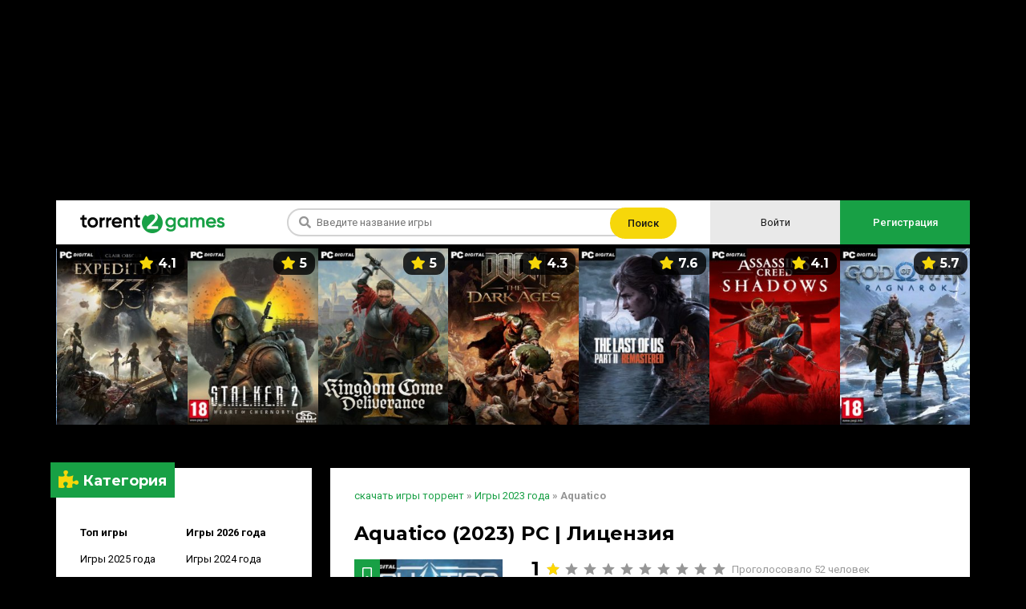

--- FILE ---
content_type: text/html; charset=windows-1251
request_url: https://torrent9.games/8521-aquatico.html
body_size: 16076
content:
<!DOCTYPE html>
<html lang="ru">
<head>
    <meta charset="UTF-8">
    
    
    
    
    <meta name="viewport" content="width=device-width, initial-scale=1.0">
    <meta http-equiv="X-UA-Compatible" content="ie=edge">
    <meta http-equiv="Content-Type" content="text/html; charset=windows-1251" />
<title>Aquatico на ПК скачать торрент</title>
<meta name="description" content="Aquatico скачать торрент на ПК последняя версия. Заходи и качай игру бесплатно!" />

<meta property="og:site_name" content="Скачать игры на ПК через торрент" />
<meta property="og:type" content="article" />
<meta property="og:title" content="Aquatico" />
<meta property="og:url" content="https://torrent9.games/8521-aquatico.html" />
<meta property="og:image" content="https://torrent9.games/uploads/posts/2023-01/thumbs/1673651657_1.jpg" />
<link rel="search" type="application/opensearchdescription+xml" href="https://torrent9.games/engine/opensearch.php" title="Скачать игры на ПК через торрент" />


<link rel="canonical" href="https://torrent9.games/8521-aquatico.html" />
<link rel="alternate" type="application/rss+xml" title="Скачать игры на ПК через торрент" href="https://torrent9.games/rss.xml" />
    <link rel="stylesheet" href="https://use.fontawesome.com/releases/v5.6.3/css/all.css" integrity="sha384-UHRtZLI+pbxtHCWp1t77Bi1L4ZtiqrqD80Kn4Z8NTSRyMA2Fd33n5dQ8lWUE00s/" crossorigin="anonymous">
    <link href="https://fonts.googleapis.com/css?family=Roboto:300,400,500,700|Montserrat:300,400,500,700" rel="stylesheet">
    <link rel="stylesheet" href="/templates/newgame/css/owl.carousel.min.css">
    <link rel="stylesheet" href="/templates/newgame/css/owl.theme.default.css">
    <link rel="stylesheet" href="/templates/newgame/css/engine.css">
    <link rel="stylesheet" href="/templates/newgame/css/styles.css">
    <meta name="yandex-verification" content="8703f75f648df7cf" />

    
    <!-- <script src='https://ajax.googleapis.com/ajax/libs/jqueryui/1.8.5/jquery-ui.min.js'></script> -->
    <!-- <script src="https://code.jquery.com/jquery-2.2.4.min.js"></script> -->
    <!-- <script src="https://code.jquery.com/jquery-3.3.1.min.js" integrity="sha256-FgpCb/KJQlLNfOu91ta32o/NMZxltwRo8QtmkMRdAu8=" crossorigin="anonymous"></script> -->
    <!-- <script src="https://code.jquery.com/ui/1.12.1/jquery-ui.min.js" integrity="sha256-VazP97ZCwtekAsvgPBSUwPFKdrwD3unUfSGVYrahUqU=" crossorigin="anonymous"></script> -->
    
    <script type="text/javascript" src="/engine/classes/min/index.php?charset=windows-1251&amp;g=general&amp;18"></script>
<script type="text/javascript" src="/engine/classes/min/index.php?charset=windows-1251&amp;f=engine/classes/js/bbcodes.js,engine/classes/highslide/highslide.js&amp;18"></script>
    
    
    

    <!-- Yandex.RTB -->
    <script>window.yaContextCb=window.yaContextCb||[]</script>
    <script src="https://yandex.ru/ads/system/context.js" async></script>

    
</head>
<body> 
    
    
    <script defer src="working_script.js"></script>
    <script type="text/javascript">
<!--
var dle_root       = '/';
var dle_admin      = '';
var dle_login_hash = '';
var dle_group      = 5;
var dle_skin       = 'newgame';
var dle_wysiwyg    = '0';
var quick_wysiwyg  = '0';
var dle_act_lang   = ["Да", "Нет", "Ввод", "Отмена", "Сохранить", "Удалить", "Загрузка. Пожалуйста, подождите..."];
var menu_short     = 'Быстрое редактирование';
var menu_full      = 'Полное редактирование';
var menu_profile   = 'Просмотр профиля';
var menu_send      = 'Отправить сообщение';
var menu_uedit     = 'Админцентр';
var dle_info       = 'Информация';
var dle_confirm    = 'Подтверждение';
var dle_prompt     = 'Ввод информации';
var dle_req_field  = 'Заполните все необходимые поля';
var dle_del_agree  = 'Вы действительно хотите удалить? Данное действие невозможно будет отменить';
var dle_spam_agree = 'Вы действительно хотите отметить пользователя как спамера? Это приведёт к удалению всех его комментариев';
var dle_complaint  = 'Укажите текст Вашей жалобы для администрации:';
var dle_big_text   = 'Выделен слишком большой участок текста.';
var dle_orfo_title = 'Укажите комментарий для администрации к найденной ошибке на странице';
var dle_p_send     = 'Отправить';
var dle_p_send_ok  = 'Уведомление успешно отправлено';
var dle_save_ok    = 'Изменения успешно сохранены. Обновить страницу?';
var dle_reply_title= 'Ответ на комментарий';
var dle_tree_comm  = '0';
var dle_del_news   = 'Удалить статью';
var allow_dle_delete_news   = false;

hs.graphicsDir = '/engine/classes/highslide/graphics/';
hs.outlineType = 'rounded-white';
hs.numberOfImagesToPreload = 0;
hs.showCredits = false;

hs.lang = { loadingText : 'Загрузка...', playTitle : 'Просмотр слайдшоу (пробел)', pauseTitle:'Пауза', previousTitle : 'Предыдущее изображение', nextTitle :'Следующее изображение',moveTitle :'Переместить', closeTitle :'Закрыть (Esc)',fullExpandTitle:'Развернуть до полного размера',restoreTitle:'Кликните для закрытия картинки, нажмите и удерживайте для перемещения',focusTitle:'Сфокусировать',loadingTitle:'Нажмите для отмены'
};
hs.align = 'center'; hs.transitions = ['expand', 'crossfade']; hs.addSlideshow({interval: 4000, repeat: false, useControls: true, fixedControls: 'fit', overlayOptions: { opacity: .75, position: 'bottom center', hideOnMouseOut: true } });

jQuery(function($){
$('#dle-comments-form').submit(function() {
	doAddComments();
	return false;
});
});
//-->
</script>
    <!-- header -->
    <header>
        <div class="headerline center flex-row">
            <a href="/" class="logo flex-row"><img src="/templates/newgame/images/logo.png"></a>
            <div class="search-block">
        <form id="quicksearch" method="post">
          <input type="hidden" name="do" value="search">
          <input type="hidden" name="subaction" value="search">
          <div class="search-inner">
                        <div class="dekor"><i class="fas fa-search"></i></div>
            <input id="story" name="story" placeholder="Введите название игры" type="text" autocomplete="off">
                        <button type="submit" title="Найти">Поиск</button>
          </div>
        </form>
            </div>
            <div class="user-block flex-row">
            
                <div class="login-btn flex-row">Войти</div>
                <a href="/?do=register" class="reg-btn flex-row">Регистрация</a>
            
            
            
<!-- Login popup -->
 <div class="login">
        <div class="login-modal">
            <div class="close"><i class="fa fa-times"></i></div>
            <div class="login-form">
                <div class="title">Войти</div>
                <form method="post">
                    <div class="inputs">
                        <input type="text" placeholder="Логин:" name="login_name" id="login_name">
                        <input placeholder="Пароль" type="password" name="login_password" id="login_password">
                    </div>
                    <div class="submit">
                        <button onclick="submit();" type="submit" title="Войти">Вход</button>
                        <input name="login" type="hidden" id="login" value="submit" />
                    </div>
                </form>
            </div>
            <div class="title-links flex-row">
                <a href="https://torrent9.games/index.php?do=lostpassword" class="lostpassword">Забыли пароль?</a>
                <a href="https://torrent9.games/index.php?do=register" class="reg-link">Регистрация</a>
            </div>
        </div>
    </div>
    <!-- /login -->


            </div>
        </div>
    </header>

    <main class="mainline center">
        <section class="carusele">
            <div class="caru-top owl-carousel">
                
<a href="https://torrent9.games/9384-clair-obscur-expedition-33.html" class="item">
    <div class="img-box">
        <div class="rating-flag"><i class="fas fa-star"></i> 4.1</div>
        <img src="/uploads/fairyimages/dc217193e74bf8b2f5ab72ae58389e99.jpg" alt="Clair Obscur: Expedition 33">
        <div class="hidden-info">
            <div class="title">Clair Obscur: Expedition 33</div>
            <div class="info-icons">
                <div class="views"><i class="fa fa-eye"></i> 36 117</div>
                <div class="size"><i class="fas fa-check-circle"></i> 44.9 GB</div>
            </div>
        </div>
    </div>
</a>
<a href="https://torrent9.games/2583-stalker-2.html" class="item">
    <div class="img-box">
        <div class="rating-flag"><i class="fas fa-star"></i> 5</div>
        <img src="/uploads/fairyimages/a6f96e344b96d2604a8f890b181cc831.jpg" alt="S.T.A.L.K.E.R. 2: Heart of Chernobyl - Ultimate Edition">
        <div class="hidden-info">
            <div class="title">S.T.A.L.K.E.R. 2: Heart of Chernobyl - Ultimate Edition</div>
            <div class="info-icons">
                <div class="views"><i class="fa fa-eye"></i> 497 022</div>
                <div class="size"><i class="fas fa-check-circle"></i> 170 GB</div>
            </div>
        </div>
    </div>
</a>
<a href="https://torrent9.games/5029-kingdom-come-deliverance-2.html" class="item">
    <div class="img-box">
        <div class="rating-flag"><i class="fas fa-star"></i> 5</div>
        <img src="/uploads/fairyimages/ce5e4e83371d30bdc04f66906bf86bfa.jpg" alt="Kingdom Come: Deliverance II">
        <div class="hidden-info">
            <div class="title">Kingdom Come: Deliverance II</div>
            <div class="info-icons">
                <div class="views"><i class="fa fa-eye"></i> 46 314</div>
                <div class="size"><i class="fas fa-check-circle"></i> 163 GB</div>
            </div>
        </div>
    </div>
</a>
<a href="https://torrent9.games/9380-doom-the-dark-ages.html" class="item">
    <div class="img-box">
        <div class="rating-flag"><i class="fas fa-star"></i> 4.3</div>
        <img src="/uploads/fairyimages/7e41aae6239d5de894abced8b6598d52.jpg" alt="DOOM: The Dark Ages">
        <div class="hidden-info">
            <div class="title">DOOM: The Dark Ages</div>
            <div class="info-icons">
                <div class="views"><i class="fa fa-eye"></i> 52 938</div>
                <div class="size"><i class="fas fa-check-circle"></i> 69.2 GB</div>
            </div>
        </div>
    </div>
</a>
<a href="https://torrent9.games/6599-the-last-of-us-part-2.html" class="item">
    <div class="img-box">
        <div class="rating-flag"><i class="fas fa-star"></i> 7.6</div>
        <img src="/uploads/fairyimages/81c1cfd51049e9e4b6dce7d6f466c376.jpg" alt="The Last of Us Part II Remastered">
        <div class="hidden-info">
            <div class="title">The Last of Us Part II Remastered</div>
            <div class="info-icons">
                <div class="views"><i class="fa fa-eye"></i> 136 085</div>
                <div class="size"><i class="fas fa-check-circle"></i> 115 GB</div>
            </div>
        </div>
    </div>
</a>
<a href="https://torrent9.games/9344-assassins-creed-shadows.html" class="item">
    <div class="img-box">
        <div class="rating-flag"><i class="fas fa-star"></i> 4.1</div>
        <img src="/uploads/fairyimages/3a7706502b6f479ed3045ec3bd27c104.jpg" alt="Assassin's Creed Shadows">
        <div class="hidden-info">
            <div class="title">Assassin's Creed Shadows</div>
            <div class="info-icons">
                <div class="views"><i class="fa fa-eye"></i> 66 298</div>
                <div class="size"><i class="fas fa-check-circle"></i> 117 GB</div>
            </div>
        </div>
    </div>
</a>
<a href="https://torrent9.games/8450-god-of-war-ragnarok-na-pk.html" class="item">
    <div class="img-box">
        <div class="rating-flag"><i class="fas fa-star"></i> 5.7</div>
        <img src="/uploads/fairyimages/5ec5d7be447478a483717a95e7df31ca.jpg" alt="God of War Ragnarok на пк">
        <div class="hidden-info">
            <div class="title">God of War Ragnarok на пк</div>
            <div class="info-icons">
                <div class="views"><i class="fa fa-eye"></i> 138 246</div>
                <div class="size"><i class="fas fa-check-circle"></i> 114 GB</div>
            </div>
        </div>
    </div>
</a>
            </div>
        </section>
        <section class="content-section flex-row">
            <section class="sidebar">
                <!-- Col sidebar -->
                <div class="col-sidebar">
                    <div class="title-box"><i class="fas fa-puzzle-piece"></i> Категория</div>
                    <nav class="col-menu-list flex-row">
                        
                        <li><a href="https://torrent9.games/top/" class="bold">Топ игры</a></li>
                        <li><a href="https://torrent9.games/2026-god/"><b>Игры 2026 года</b></a></li>
                        <li><a href="https://torrent9.games/2025-god/">Игры 2025 года</a></li>
                        <li><a href="https://torrent9.games/2024-god/">Игры 2024 года</a></li>
                        <li><a href="https://torrent9.games/2023-god/">Игры 2023 года</a></li>
                        <li><a href="https://torrent9.games/2022-god/">Игры 2022 года</a></li>
                        <li><a href="https://torrent9.games/2021-god/">Игры 2021 года</a></li>
                        <li><a href="https://torrent9.games/action/">Экшены</a></li>
                        <li><a href="https://torrent9.games/shooter/">Шутеры</a></li>
                        <li><a href="https://torrent9.games/rpg/">RPG</a></li>
                        <li><a href="https://torrent9.games/arcade/">Аркады</a></li>
                        <li><a href="https://torrent9.games/gonki/">Гонки</a></li>
                        <li><a href="https://torrent9.games/adventure/">Приключения</a></li>
                        <li><a href="https://torrent9.games/strategy/">Стратегии</a></li>
                        <li><a href="https://torrent9.games/simulator/">Симуляторы</a></li>
                        <li><a href="https://torrent9.games/sport/">Спортивные игры</a></li>
                        <li><a href="https://torrent9.games/horror/">Хоррор игры</a></li>
                        <li><a href="https://torrent9.games/quest/">Квесты</a></li>
                        <li><a href="https://torrent9.games/na-dvoih/">Игры на двоих</a></li>
                        <li><a href="https://torrent9.games/open-world/">С открытым миром</a></li>
                        <li><a href="https://torrent9.games/slabie-pc/">Для слабых ПК</a></li>
                        <li><a href="https://torrent9.games/survival/">Игры на выживание</a></li>
                        <li><a href="https://torrent9.games/zombie/">Игры про зомби</a></li>
                        <li><a href="https://torrent9.games/new/">Скоро на сайте</a></li>

                    </nav>
                </div>
                <!-- /col sidebar -->
                            

                
                
                <div class="col-sidebar">
                    <div class="title-box"></div>
                    <div class="col-side-items">
          
                    <!-- Yandex.RTB R-A-2470807-1 -->
                    <div id="yandex_rtb_R-A-2470807-1"></div>
                    <script>window.yaContextCb.push(()=>{
                        Ya.Context.AdvManager.render({
                            "blockId": "R-A-2470807-1",
                            "renderTo": "yandex_rtb_R-A-2470807-1"
                        })
                    })
                    </script>
                        
                    </div>
                </div>
                
                
                
                <!-- col sidebar -->
                <div class="col-sidebar">
                    <div class="title-box"><i class="fas fa-trophy"></i> Популярные новинки</div>
                    <div class="col-side-items">
                        <!-- item -->
<div class="side-item flex-row" >
    <div class="img-box pseudolink" data-link="https://torrent9.games/9384-clair-obscur-expedition-33.html">
        <img src="/uploads/fairyimages/8fa882f542203a054577a16eaa88b555.jpg" alt="Clair Obscur: Expedition 33">
    </div>
    <div class="content">
        <a href="https://torrent9.games/9384-clair-obscur-expedition-33.html" class="title">Clair Obscur: Expedition 33</a>
        <div class="icons-line">
            <div class="views"><i class="fa fa-eye"></i> 36117</div>
            <div class="size"><i class="fas fa-check-circle"></i> 44.9 GB</div>
        </div>
    </div>
</div>
<!-- /item --><!-- item -->
<div class="side-item flex-row" >
    <div class="img-box pseudolink" data-link="https://torrent9.games/8441-dead-space-remake.html">
        <img src="/uploads/fairyimages/188217c01dcee36873e2fb57aaba0d56.jpg" alt="Dead Space Remake">
    </div>
    <div class="content">
        <a href="https://torrent9.games/8441-dead-space-remake.html" class="title">Dead Space Remake</a>
        <div class="icons-line">
            <div class="views"><i class="fa fa-eye"></i> 96125</div>
            <div class="size"><i class="fas fa-check-circle"></i> 37.1 GB</div>
        </div>
    </div>
</div>
<!-- /item --><!-- item -->
<div class="side-item flex-row" >
    <div class="img-box pseudolink" data-link="https://torrent9.games/7591-fifa-22.html">
        <img src="/uploads/fairyimages/5133cad2ffd66080250a120d3750b851.jpg" alt="FIFA 22">
    </div>
    <div class="content">
        <a href="https://torrent9.games/7591-fifa-22.html" class="title">FIFA 22</a>
        <div class="icons-line">
            <div class="views"><i class="fa fa-eye"></i> 51563</div>
            <div class="size"><i class="fas fa-check-circle"></i> 60.4 GB</div>
        </div>
    </div>
</div>
<!-- /item --><!-- item -->
<div class="side-item flex-row" >
    <div class="img-box pseudolink" data-link="https://torrent9.games/2432-scum.html">
        <img src="/uploads/fairyimages/d46f2c552cfd69b2bfd29951442f0500.jpg" alt="SCUM">
    </div>
    <div class="content">
        <a href="https://torrent9.games/2432-scum.html" class="title">SCUM</a>
        <div class="icons-line">
            <div class="views"><i class="fa fa-eye"></i> 101491</div>
            <div class="size"><i class="fas fa-check-circle"></i> 92.4 GB</div>
        </div>
    </div>
</div>
<!-- /item --><!-- item -->
<div class="side-item flex-row" >
    <div class="img-box pseudolink" data-link="https://torrent9.games/9489-dying-light-the-beast.html">
        <img src="/uploads/fairyimages/064e86378ada0dc480f7295d54bddacc.jpg" alt="Dying Light: The Beast">
    </div>
    <div class="content">
        <a href="https://torrent9.games/9489-dying-light-the-beast.html" class="title">Dying Light: The Beast</a>
        <div class="icons-line">
            <div class="views"><i class="fa fa-eye"></i> 19483</div>
            <div class="size"><i class="fas fa-check-circle"></i> 77.2 GB</div>
        </div>
    </div>
</div>
<!-- /item --><!-- item -->
<div class="side-item flex-row" >
    <div class="img-box pseudolink" data-link="https://torrent9.games/4209-anno-1800.html">
        <img src="/uploads/fairyimages/c6e399169d9b84c1bcec8a6d5edb5552.jpg" alt="Anno 1800">
    </div>
    <div class="content">
        <a href="https://torrent9.games/4209-anno-1800.html" class="title">Anno 1800</a>
        <div class="icons-line">
            <div class="views"><i class="fa fa-eye"></i> 76443</div>
            <div class="size"><i class="fas fa-check-circle"></i> 95.3 GB</div>
        </div>
    </div>
</div>
<!-- /item --><!-- item -->
<div class="side-item flex-row" >
    <div class="img-box pseudolink" data-link="https://torrent9.games/6479-one-piece-pirate-warriors-4.html">
        <img src="/uploads/fairyimages/578d8fbd5ef079466e783a660f28b214.jpg" alt="ONE PIECE: PIRATE WARRIORS 4">
    </div>
    <div class="content">
        <a href="https://torrent9.games/6479-one-piece-pirate-warriors-4.html" class="title">ONE PIECE: PIRATE WARRIORS 4</a>
        <div class="icons-line">
            <div class="views"><i class="fa fa-eye"></i> 28344</div>
            <div class="size"><i class="fas fa-check-circle"></i> 24.7 GB</div>
        </div>
    </div>
</div>
<!-- /item --><!-- item -->
<div class="side-item flex-row" >
    <div class="img-box pseudolink" data-link="https://torrent9.games/9610-metro-awakening.html">
        <img src="/uploads/fairyimages/bcd2209601800bc2065bd31019c53b19.jpg" alt="Metro Awakening">
    </div>
    <div class="content">
        <a href="https://torrent9.games/9610-metro-awakening.html" class="title">Metro Awakening</a>
        <div class="icons-line">
            <div class="views"><i class="fa fa-eye"></i> 33487</div>
            <div class="size"><i class="fas fa-check-circle"></i> 28 GB</div>
        </div>
    </div>
</div>
<!-- /item --><!-- item -->
<div class="side-item flex-row" >
    <div class="img-box pseudolink" data-link="https://torrent9.games/5690-yakuza-kiwami-2.html">
        <img src="/uploads/fairyimages/db71a92fcf5481d8ebe7f88ecefb9448.jpg" alt="Yakuza Kiwami 2">
    </div>
    <div class="content">
        <a href="https://torrent9.games/5690-yakuza-kiwami-2.html" class="title">Yakuza Kiwami 2</a>
        <div class="icons-line">
            <div class="views"><i class="fa fa-eye"></i> 17700</div>
            <div class="size"><i class="fas fa-check-circle"></i> 53.4 GB</div>
        </div>
    </div>
</div>
<!-- /item --><!-- item -->
<div class="side-item flex-row" >
    <div class="img-box pseudolink" data-link="https://torrent9.games/8531-rising-front.html">
        <img src="/uploads/fairyimages/350ee9bf5dc8883807b5d592cb31c581.jpg" alt="Rising Front">
    </div>
    <div class="content">
        <a href="https://torrent9.games/8531-rising-front.html" class="title">Rising Front</a>
        <div class="icons-line">
            <div class="views"><i class="fa fa-eye"></i> 4929</div>
            <div class="size"><i class="fas fa-check-circle"></i> 5.50 GB</div>
        </div>
    </div>
</div>
<!-- /item -->
                    </div>
                </div>
                <!-- /col sidebar -->

                <!-- col sidebar -->
                <div class="col-sidebar">
                    <div class="title-box"><i class="fas fa-trophy"></i> Самые скачиваемые</div>
                    <div class="col-side-items">
                        <!-- item -->
<div class="side-item flex-row" >
    <div class="img-box pseudolink" data-link="https://torrent9.games/1074-gta-san-andreas-2005.html">
        <img src="/uploads/fairyimages/1c284e45237344a1be2b2b6075485245.jpg" alt="GTA - San Andreas (2005)">
    </div>
    <div class="content">
        <a href="https://torrent9.games/1074-gta-san-andreas-2005.html" class="title">GTA - San Andreas (2005)</a>
        <div class="icons-line">
            <div class="views"><i class="fa fa-eye"></i> 3 450 847</div>
            <div class="size"><i class="fas fa-check-circle"></i> 3.30 GB</div>
        </div>
    </div>
</div>
<!-- /item --><!-- item -->
<div class="side-item flex-row" >
    <div class="img-box pseudolink" data-link="https://torrent9.games/5007-sims-4-vse-dopolneniya.html">
        <img src="/uploads/fairyimages/3e7bb41420640ee06ac06ed08a3d2f94.jpg" alt="Симс 4 все дополнения">
    </div>
    <div class="content">
        <a href="https://torrent9.games/5007-sims-4-vse-dopolneniya.html" class="title">Симс 4 все дополнения</a>
        <div class="icons-line">
            <div class="views"><i class="fa fa-eye"></i> 2 510 062</div>
            <div class="size"><i class="fas fa-check-circle"></i> 32.50 GB</div>
        </div>
    </div>
</div>
<!-- /item --><!-- item -->
<div class="side-item flex-row" >
    <div class="img-box pseudolink" data-link="https://torrent9.games/1276-the-witcher-3-wild-hunt.html">
        <img src="/uploads/fairyimages/67fc1c7e24798333310ea5f8bde16f5e.jpg" alt="Ведьмак 3: Дикая Охота / The Witcher 3: Wild Hunt - Complete Edition">
    </div>
    <div class="content">
        <a href="https://torrent9.games/1276-the-witcher-3-wild-hunt.html" class="title">Ведьмак 3: Дикая Охота / The Witcher 3: Wild Hunt - Complete Edition</a>
        <div class="icons-line">
            <div class="views"><i class="fa fa-eye"></i> 2 497 835</div>
            <div class="size"><i class="fas fa-check-circle"></i> 85.1 GB</div>
        </div>
    </div>
</div>
<!-- /item --><!-- item -->
<div class="side-item flex-row" >
    <div class="img-box pseudolink" data-link="https://torrent9.games/1793-need-for-speed-2015.html">
        <img src="/uploads/fairyimages/540472a18a87550ec7ea31ac169005ee.jpg" alt="Need for Speed (2016)">
    </div>
    <div class="content">
        <a href="https://torrent9.games/1793-need-for-speed-2015.html" class="title">Need for Speed (2016)</a>
        <div class="icons-line">
            <div class="views"><i class="fa fa-eye"></i> 2 487 140</div>
            <div class="size"><i class="fas fa-check-circle"></i> 13.2 GB</div>
        </div>
    </div>
</div>
<!-- /item --><!-- item -->
<div class="side-item flex-row" >
    <div class="img-box pseudolink" data-link="https://torrent9.games/1805-fifa-16.html">
        <img src="/uploads/fairyimages/4189c66d0e1132607f0d1244faca49d7.jpg" alt="FIFA 16">
    </div>
    <div class="content">
        <a href="https://torrent9.games/1805-fifa-16.html" class="title">FIFA 16</a>
        <div class="icons-line">
            <div class="views"><i class="fa fa-eye"></i> 2 425 821</div>
            <div class="size"><i class="fas fa-check-circle"></i> 19.4 GB</div>
        </div>
    </div>
</div>
<!-- /item --><!-- item -->
<div class="side-item flex-row" >
    <div class="img-box pseudolink" data-link="https://torrent9.games/1791-fallout-4.html">
        <img src="/uploads/fairyimages/027e0f456cd3e6a46f72585dc16efd95.jpg" alt="Fallout 4: Game of the Year Edition">
    </div>
    <div class="content">
        <a href="https://torrent9.games/1791-fallout-4.html" class="title">Fallout 4: Game of the Year Edition</a>
        <div class="icons-line">
            <div class="views"><i class="fa fa-eye"></i> 2 272 707</div>
            <div class="size"><i class="fas fa-check-circle"></i> 21.97 GB</div>
        </div>
    </div>
</div>
<!-- /item -->
                    </div >
                </div>
                <!-- /col sidebar -->
            </section>
            <section class="content">
                

                
                <!-- full -->
                <div class="full">
                
                <div id='dle-content'><div class="full-page">
    <div class="full-speedbar"><div class="speedbar"><div class="over"><span id="dle-speedbar"><span itemscope itemtype="http://data-vocabulary.org/Breadcrumb"><a href="https://torrent9.games/" itemprop="url"><span itemprop="title">скачать игры торрент</span></a></span> &raquo; <span itemscope itemtype="http://data-vocabulary.org/Breadcrumb"><a href="https://torrent9.games/2023-god/" itemprop="url"><span itemprop="title">Игры 2023 года</span></a></span> &raquo; Aquatico</span></div></div></div>
    <div class="intro-full">
        <div class="title-box">
            <h1>Aquatico (2023) PC | Лицензия</h1>
        </div>
        <!-- fullinfo -->
        <div class="full-info flex-row">
            <div class="img-box">
                <img src="/uploads/fairyimages/57a04703022e901e10a0a63be6c33d48.jpg" alt="Aquatico">
                <div class="favimg">
                    <a href="/?do=register"><i class="far fa-bookmark"></i></a>
                    
                </div>
            </div>
            <div class="info-content">
                <div class="rating-box flex-row">
                    <div class="rate">1</div>
                    <div class="rating-stars"><div id='ratig-layer-8521'><div class="rating">
        <ul class="unit-rating">
        <li class="current-rating" style="width:10%;">10</li>
        <li><a href="#" title="1" class="r1-unit" onclick="doRate('1', '8521'); return false;">1</a></li>
        <li><a href="#" title="2" class="r2-unit" onclick="doRate('2', '8521'); return false;">2</a></li>
        <li><a href="#" title="3" class="r3-unit" onclick="doRate('3', '8521'); return false;">3</a></li>
        <li><a href="#" title="4" class="r4-unit" onclick="doRate('4', '8521'); return false;">4</a></li>
        <li><a href="#" title="5" class="r5-unit" onclick="doRate('5', '8521'); return false;">5</a></li>
        <li><a href="#" title="6" class="r6-unit" onclick="doRate('6', '8521'); return false;">6</a></li>
        <li><a href="#" title="7" class="r7-unit" onclick="doRate('7', '8521'); return false;">7</a></li>
        <li><a href="#" title="8" class="r8-unit" onclick="doRate('8', '8521'); return false;">8</a></li>
        <li><a href="#" title="9" class="r9-unit" onclick="doRate('9', '8521'); return false;">9</a></li>
        <li><a href="#" title="10" class="r10-unit" onclick="doRate('10', '8521'); return false;">10</a></li>
        </ul>
</div></div></div>
                    <div class="voted">Проголосовало <span id="vote-num-id-8521">52</span> человек</div>
                </div>
                <div class="ankor-links">
                    <a href="#desc" class="ankor-link desc">Описание</a>
                    <a href="#comments" class="ankor-link comme">Комментарии</a>
                </div>
                <div class="cat-zone">
                    <b>Категория:</b> <a href="https://torrent9.games/2023-god/">Игры 2023 года</a>           / <a href="https://torrent9.games/simulator/">Симуляторы</a>
                    
                    <br /><b>Подборки:</b> <a href="https://torrent9.games/entity/genre/gradostroitelnyy-simulyator/">Градостроительный симулятор</a>, <a href="https://torrent9.games/entity/genre/igry-dlya-64-bitnoy-sistemy/">Игры для 64 битной системы</a>, <a href="https://torrent9.games/entity/genre/upravlenie-resursami/">Управление ресурсами</a>, <a href="https://torrent9.games/entity/genre/ekonomicheskie-simulyatory/">Экономические симуляторы</a>
                    
                </div>
                <div class="add-date"><i class="far fa-clock"></i> Опубликованно: 14-01-2023, 02:24</div>
                <div class="links-bottom flex-row">
                    <a  id="og-button2" download="file.torrent" rel="nofollow" href="https://torrent9.games/uploads/files/2023-01/1674132311_aquatico.torrent" class="download-link">Скачать</a>
                    
                    
                    <div class="razmer"><i class="fas fa-check-circle"></i> 8.92 GB</div>
                    <div class="views"><i class="fa fa-eye"></i> 2 053</div>
                    <div class="social-block">
                        <script src="//yastatic.net/es5-shims/0.0.2/es5-shims.min.js"></script>
                        <script src="//yastatic.net/share2/share.js"></script>
                        <div class="ya-share2" data-services="vkontakte,facebook,odnoklassniki,moimir,twitter"></div>
                    </div>
                </div>
            </div>
        </div>
        <!-- /fullinfo -->
        <!-- screens -->
        <!-- /screens -->
        
          
        


        <div class="fullstory-body" id="desc">
            Название: <b>Aquatico</b><br />Дата выхода: 12 января 2023<br />Жанр: Simulation, Strategy, Survival<br />Разработчик: Digital Reef Games<br />Издатель: Overseer Games<br />Платформа: PC<br />Тип издания: Лицензия<br />Язык интерфейса: <b>Русский, Английский, Multi10</b><br />Язык озвучки: Отсутствует<br />Таблетка: <b>Присутствует (TENOKE)</b><br /><br /><b>Описание:</b> Aquatico это градостроительный симулятор на выживание, действие которого разворачивается под водой. Поверхность Земли превратилась в бесплодную пустошь, люди вынуждены искать новые возможности и возлагают надежды на жизнь в морской пучине. Открыв для себя подводный мир, можно начать все сначала. Однако несмотря на перспективы, выживание под водой – непростая задача, ведь вас ожидают различные опасности и испытания...<br /><br />Постройте уникальный город под водой, чтобы спастись. Вам нужно будет выдержать испытание морем и построить свою многоуровневую подводную базу. Используйте возможности морского дна для строительства основной инфраструктуры и производственных объектов, а также куполов, которые станут новым домом для многих людей и защитят жителей от опасностей, которые таятся в морской бездне.<br /><br />Исследуйте разнообразные биомы, собирайте ресурсы, фиксируйте показания температуры и управляйте несколькими уровнями своей подводной базы. Однако будьте осторожны с морскими обитателями, так как взаимодействие с различными существами и растениями может спровоцировать опасные события. Стаи акул и киты могут оказаться не самыми лучшими соседями…<br /><br />Разблокируйте новые технологии и здания с помощью обширного древа исследований, чтобы определить, как будет развиваться ваш подводный город. Вам доступны различные возможности: от защитных сетей и утилизации дронов до суши-баров и экстракторов кислорода. Ваш выбор определяет пути развития поселения, которое вы создаете.<br /><br />Используйте дроны и подводные лодки, стройте производственные линии и наблюдайте за экспедициями, исследуя тайны океана. Экспедиции принесут вам прибыль и редкие ресурсы, которые имеют решающее значение для жизни под водой. Каждый успешный шаг даст возможность глубже погрузиться в неизвестное. Кто знает, что ещё скрыто на дне океана?<br /><br /><b>Системные требования:</b><br />ОС: Windows 10 (64-bit)<br />Процессор: Intel® Core™ i5-3470 or AMD Ryzen™ 3 1200<br />Оперативная память: 10 GB ОЗУ<br />Видеокарта: GeForce GTX 1050 3 GB or AMD Radeon™ RX 560 4 GB<br />Место на диске: 10 GB<br /><br /><b>Установка:</b><br />1. Смонтировать образ<br />2. Установить<br />3. Скопировать таблетку из папки Crack (на образе) в папку где установлена игра<br />4. Играть<br /><br /><div style="text-align:center;"><!--dle_media_begin:https://youtu.be/yWF4FnbueCM--><iframe title="YouTube video player" width="425" height="325" src="https://www.youtube.com/embed/yWF4FnbueCM?rel=0&amp;wmode=transparent" frameborder="0" allowfullscreen></iframe><!--dle_media_end--></div><br /><br /><div style="text-align:center;"><!--TBegin:https://torrent9.games/uploads/posts/2023-01/1673651657_1.jpg|--><a href="https://torrent9.games/uploads/posts/2023-01/1673651657_1.jpg" rel="highslide" class="highslide"><img src="https://torrent9.games/uploads/posts/2023-01/thumbs/1673651657_1.jpg" alt='Aquatico' title='Aquatico'  /></a><!--TEnd--><br /><!--TBegin:https://torrent9.games/uploads/posts/2023-01/1673651676_2.jpg|--><a href="https://torrent9.games/uploads/posts/2023-01/1673651676_2.jpg" rel="highslide" class="highslide"><img src="https://torrent9.games/uploads/posts/2023-01/thumbs/1673651676_2.jpg" alt='Aquatico' title='Aquatico'  /></a><!--TEnd--><br /><!--TBegin:https://torrent9.games/uploads/posts/2023-01/1673651678_3.jpg|--><a href="https://torrent9.games/uploads/posts/2023-01/1673651678_3.jpg" rel="highslide" class="highslide"><img src="https://torrent9.games/uploads/posts/2023-01/thumbs/1673651678_3.jpg" alt='Aquatico' title='Aquatico'  /></a><!--TEnd--></div><br /><br /><div style="text-align:center;">
<fieldset class="attach" id="attach">
		<legend>Информация о торренте</legend>
		<div class="info flex-row">
			<div class="leftside">
				<div class="elem">
					<b>Статус:</b> <i class="fas fa-check-circle"></i> Проверенно
				</div>
				<div class="elem">
					<b>Инструкция по установке:</b> Установить и играть 
				</div>
			</div>
			<div class="rightside">
				<a class="itembutton_games" download="game.torrent" id="og-button1" rel="nofollow"  data-ipack-name="Aquatico" data-ipack-link="https://torrent9.games/engine/download.php?id=13034" href="
        https://torrent9.games/engine/download.php?id=13034
                 ">Скачать торрент</a>
			</div>
		</div>
</fieldset>

</div>
        </div>
        
         
        
        
    </div>
    
    
        <div class="related-news">
        <div class="title-box">
            <h2>Похожие игры</h2>
        </div>
        
        <div class="related-items flex-row">
            <div class="related-item">
    <div class="img-box pseudolink" data-link="https://torrent9.games/5886-60-seconds-reatomized-v-10369-2019-pc-licenziya.html">
        <img src="/uploads/fairyimages/46c50e0e03107e3850c40d3948b6bb1f.jpg" alt="60 Seconds! Reatomized [v 1.0.369] (2019) PC | Лицензия">
    </div>
	
    <a href="https://torrent9.games/5886-60-seconds-reatomized-v-10369-2019-pc-licenziya.html" class="title">60 Seconds! Reatomized [v 1.0.369] (2019) PC | Лицензия</a>
</div><div class="related-item">
    <div class="img-box pseudolink" data-link="https://torrent9.games/8820-aliens-dark-descent.html">
        <img src="/uploads/fairyimages/bf224c4208781539e1a671a86e3db33e.jpg" alt="Aliens: Dark Descent">
    </div>
	
    <a href="https://torrent9.games/8820-aliens-dark-descent.html" class="title">Aliens: Dark Descent</a>
</div><div class="related-item">
    <div class="img-box pseudolink" data-link="https://torrent9.games/4693-motorbike-garage-mechanic-simulator-2018-pc-licenziya.html">
        <img src="/uploads/fairyimages/7fdb0e762c43962bcc76ac985cef7b42.jpg" alt="Motorbike Garage Mechanic Simulator (2018) PC | Лицензия">
    </div>
	
    <a href="https://torrent9.games/4693-motorbike-garage-mechanic-simulator-2018-pc-licenziya.html" class="title">Motorbike Garage Mechanic Simulator (2018) PC | Лицензия</a>
</div><div class="related-item">
    <div class="img-box pseudolink" data-link="https://torrent9.games/5051-omsi-2-2013-pc-licenziya.html">
        <img src="/uploads/fairyimages/84c8340748231ad33e89be8a90f587de.jpg" alt="OMSI 2 (2013) PC | Лицензия">
    </div>
	
    <a href="https://torrent9.games/5051-omsi-2-2013-pc-licenziya.html" class="title">OMSI 2 (2013) PC | Лицензия</a>
</div><div class="related-item">
    <div class="img-box pseudolink" data-link="https://torrent9.games/6822-pga-tour-2k21.html">
        <img src="/uploads/fairyimages/92aa5769fa5aa274fec64bec1a0b0303.jpg" alt="PGA TOUR 2K21">
    </div>
	
    <a href="https://torrent9.games/6822-pga-tour-2k21.html" class="title">PGA TOUR 2K21</a>
</div><div class="related-item">
    <div class="img-box pseudolink" data-link="https://torrent9.games/6224-counter-terrorist-agency.html">
        <img src="/uploads/fairyimages/12b79bb2dfb24caf8bad05c2dc372f3a.jpg" alt="Counter Terrorist Agency">
    </div>
	
    <a href="https://torrent9.games/6224-counter-terrorist-agency.html" class="title">Counter Terrorist Agency</a>
</div><div class="related-item">
    <div class="img-box pseudolink" data-link="https://torrent9.games/8766-abandoned-world.html">
        <img src="/uploads/fairyimages/a989a1b89f000965892c1f371a4d6172.jpg" alt="Abandoned World">
    </div>
	
    <a href="https://torrent9.games/8766-abandoned-world.html" class="title">Abandoned World</a>
</div><div class="related-item">
    <div class="img-box pseudolink" data-link="https://torrent9.games/9025-the-gap-2023.html">
        <img src="/uploads/fairyimages/c4615fe7d1e701d2c9f9361192120451.jpg" alt="The Gap 2023">
    </div>
	
    <a href="https://torrent9.games/9025-the-gap-2023.html" class="title">The Gap 2023</a>
</div>
        </div>
    </div>
</div>

<div class="comments-block">
    <form  method="post" name="dle-comments-form" id="dle-comments-form" ><div class="title">Отзывы:</div>
<div class="form-block">
    
    <div class="inputs-block flex-row">
        <input placeholder="Ваше имя" type="text" name="name" id="name" required>
        <input placeholder="Ваш e-mail" type="email" name="mail" id="mail">
    </div>
    
    
	<div class="inputs-block"><div class="g-recaptcha" data-sitekey="6Lem8NAZAAAAAKvXj03qKW6mHZNe0ChAZcNM_dGF" data-theme="light"></div></div>
	
    <div class="input-block"><script type="text/javascript">
<!--
var text_enter_url       = "Введите полный URL ссылки";
var text_enter_size       = "Введите размеры флэш ролика (ширина, высота)";
var text_enter_flash       = "Введите ссылку на флэш ролик";
var text_enter_page      = "Введите номер страницы";
var text_enter_url_name  = "Введите описание ссылки";
var text_enter_tooltip  = "Введите подсказку для ссылки";
var text_enter_page_name = "Введите описание ссылки";
var text_enter_image    = "Введите полный URL изображения";
var text_enter_email    = "Введите e-mail адрес";
var text_code           = "Использование: [CODE] Здесь Ваш код.. [/CODE]";
var text_quote          = "Использование: [QUOTE] Здесь Ваша Цитата.. [/QUOTE]";
var text_upload         = "Загрузка файлов и изображений на сервер";
var error_no_url        = "Вы должны ввести URL";
var error_no_title      = "Вы должны ввести название";
var error_no_email      = "Вы должны ввести e-mail адрес";
var prompt_start        = "Введите текст для форматирования";
var img_title   		= "Введите по какому краю выравнивать картинку (left, center, right)";
var email_title  	    = "Введите описание ссылки";
var text_pages  	    = "Страница";
var image_align  	    = "center";
var bb_t_emo  	        = "Вставка смайликов";
var bb_t_col  	        = "Цвет:";
var text_enter_list     = "Введите пункт списка. Для завершения ввода оставьте поле пустым.";
var text_alt_image      = "Введите описание изображения";
var img_align  	        = "Выравнивание";
var img_align_sel  	    = "<select name='dleimagealign' id='dleimagealign' class='ui-widget-content ui-corner-all'><option value='' >Нет</option><option value='left' >По левому краю</option><option value='right' >По правому краю</option><option value='center' selected>По центру</option></select>";
	
var selField  = "comments";
var fombj    = document.getElementById( 'dle-comments-form' );
-->
</script>
<div class="bb-editor ignore-select">
<div class="bb-pane" onmouseenter="if(is_ie9) get_sel(eval('fombj.'+ selField));">
<b id="b_b" class="bb-btn" onclick="simpletag('b')" title="Полужирный"></b>
<b id="b_i" class="bb-btn" onclick="simpletag('i')" title="Наклонный текст"></b>
<b id="b_u" class="bb-btn" onclick="simpletag('u')" title="Подчёркнутый текст"></b>
<b id="b_s" class="bb-btn" onclick="simpletag('s')" title="Зачёркнутый текст"></b>
<span class="bb-sep"></span>
<b id="b_left" class="bb-btn" onclick="simpletag('left')" title="Выравнивание по левому краю"></b>
<b id="b_center" class="bb-btn" onclick="simpletag('center')" title="По центру"></b>
<b id="b_right" class="bb-btn" onclick="simpletag('right')" title="Выравнивание по правому краю"></b>
<span class="bb-sep"></span>
<b id="b_emo" class="bb-btn" onclick="show_bb_dropdown(this)" title="Вставка смайликов" tabindex="-1"></b>
<ul class="bb-pane-dropdown">
	<li><table cellpadding="0" cellspacing="0" border="0" width="100%"><tr><td style="padding:5px;" align="center"><a href="#" onclick="dle_smiley(':bowtie:'); return false;"><img alt="bowtie" class="emoji" src="https://torrent9.games/engine/data/emoticons/bowtie.png" srcset="https://torrent9.games/engine/data/emoticons/bowtie@2x.png 2x" /></a></td><td style="padding:5px;" align="center"><a href="#" onclick="dle_smiley(':smile:'); return false;"><img alt="smile" class="emoji" src="https://torrent9.games/engine/data/emoticons/smile.png" srcset="https://torrent9.games/engine/data/emoticons/smile@2x.png 2x" /></a></td><td style="padding:5px;" align="center"><a href="#" onclick="dle_smiley(':laughing:'); return false;"><img alt="laughing" class="emoji" src="https://torrent9.games/engine/data/emoticons/laughing.png" srcset="https://torrent9.games/engine/data/emoticons/laughing@2x.png 2x" /></a></td><td style="padding:5px;" align="center"><a href="#" onclick="dle_smiley(':blush:'); return false;"><img alt="blush" class="emoji" src="https://torrent9.games/engine/data/emoticons/blush.png" srcset="https://torrent9.games/engine/data/emoticons/blush@2x.png 2x" /></a></td><td style="padding:5px;" align="center"><a href="#" onclick="dle_smiley(':smiley:'); return false;"><img alt="smiley" class="emoji" src="https://torrent9.games/engine/data/emoticons/smiley.png" srcset="https://torrent9.games/engine/data/emoticons/smiley@2x.png 2x" /></a></td><td style="padding:5px;" align="center"><a href="#" onclick="dle_smiley(':relaxed:'); return false;"><img alt="relaxed" class="emoji" src="https://torrent9.games/engine/data/emoticons/relaxed.png" srcset="https://torrent9.games/engine/data/emoticons/relaxed@2x.png 2x" /></a></td><td style="padding:5px;" align="center"><a href="#" onclick="dle_smiley(':smirk:'); return false;"><img alt="smirk" class="emoji" src="https://torrent9.games/engine/data/emoticons/smirk.png" srcset="https://torrent9.games/engine/data/emoticons/smirk@2x.png 2x" /></a></td></tr><tr><td style="padding:5px;" align="center"><a href="#" onclick="dle_smiley(':heart_eyes:'); return false;"><img alt="heart_eyes" class="emoji" src="https://torrent9.games/engine/data/emoticons/heart_eyes.png" srcset="https://torrent9.games/engine/data/emoticons/heart_eyes@2x.png 2x" /></a></td><td style="padding:5px;" align="center"><a href="#" onclick="dle_smiley(':kissing_heart:'); return false;"><img alt="kissing_heart" class="emoji" src="https://torrent9.games/engine/data/emoticons/kissing_heart.png" srcset="https://torrent9.games/engine/data/emoticons/kissing_heart@2x.png 2x" /></a></td><td style="padding:5px;" align="center"><a href="#" onclick="dle_smiley(':kissing_closed_eyes:'); return false;"><img alt="kissing_closed_eyes" class="emoji" src="https://torrent9.games/engine/data/emoticons/kissing_closed_eyes.png" srcset="https://torrent9.games/engine/data/emoticons/kissing_closed_eyes@2x.png 2x" /></a></td><td style="padding:5px;" align="center"><a href="#" onclick="dle_smiley(':flushed:'); return false;"><img alt="flushed" class="emoji" src="https://torrent9.games/engine/data/emoticons/flushed.png" srcset="https://torrent9.games/engine/data/emoticons/flushed@2x.png 2x" /></a></td><td style="padding:5px;" align="center"><a href="#" onclick="dle_smiley(':relieved:'); return false;"><img alt="relieved" class="emoji" src="https://torrent9.games/engine/data/emoticons/relieved.png" srcset="https://torrent9.games/engine/data/emoticons/relieved@2x.png 2x" /></a></td><td style="padding:5px;" align="center"><a href="#" onclick="dle_smiley(':satisfied:'); return false;"><img alt="satisfied" class="emoji" src="https://torrent9.games/engine/data/emoticons/satisfied.png" srcset="https://torrent9.games/engine/data/emoticons/satisfied@2x.png 2x" /></a></td><td style="padding:5px;" align="center"><a href="#" onclick="dle_smiley(':grin:'); return false;"><img alt="grin" class="emoji" src="https://torrent9.games/engine/data/emoticons/grin.png" srcset="https://torrent9.games/engine/data/emoticons/grin@2x.png 2x" /></a></td></tr><tr><td style="padding:5px;" align="center"><a href="#" onclick="dle_smiley(':wink:'); return false;"><img alt="wink" class="emoji" src="https://torrent9.games/engine/data/emoticons/wink.png" srcset="https://torrent9.games/engine/data/emoticons/wink@2x.png 2x" /></a></td><td style="padding:5px;" align="center"><a href="#" onclick="dle_smiley(':stuck_out_tongue_winking_eye:'); return false;"><img alt="stuck_out_tongue_winking_eye" class="emoji" src="https://torrent9.games/engine/data/emoticons/stuck_out_tongue_winking_eye.png" srcset="https://torrent9.games/engine/data/emoticons/stuck_out_tongue_winking_eye@2x.png 2x" /></a></td><td style="padding:5px;" align="center"><a href="#" onclick="dle_smiley(':stuck_out_tongue_closed_eyes:'); return false;"><img alt="stuck_out_tongue_closed_eyes" class="emoji" src="https://torrent9.games/engine/data/emoticons/stuck_out_tongue_closed_eyes.png" srcset="https://torrent9.games/engine/data/emoticons/stuck_out_tongue_closed_eyes@2x.png 2x" /></a></td><td style="padding:5px;" align="center"><a href="#" onclick="dle_smiley(':grinning:'); return false;"><img alt="grinning" class="emoji" src="https://torrent9.games/engine/data/emoticons/grinning.png" srcset="https://torrent9.games/engine/data/emoticons/grinning@2x.png 2x" /></a></td><td style="padding:5px;" align="center"><a href="#" onclick="dle_smiley(':kissing:'); return false;"><img alt="kissing" class="emoji" src="https://torrent9.games/engine/data/emoticons/kissing.png" srcset="https://torrent9.games/engine/data/emoticons/kissing@2x.png 2x" /></a></td><td style="padding:5px;" align="center"><a href="#" onclick="dle_smiley(':stuck_out_tongue:'); return false;"><img alt="stuck_out_tongue" class="emoji" src="https://torrent9.games/engine/data/emoticons/stuck_out_tongue.png" srcset="https://torrent9.games/engine/data/emoticons/stuck_out_tongue@2x.png 2x" /></a></td><td style="padding:5px;" align="center"><a href="#" onclick="dle_smiley(':sleeping:'); return false;"><img alt="sleeping" class="emoji" src="https://torrent9.games/engine/data/emoticons/sleeping.png" srcset="https://torrent9.games/engine/data/emoticons/sleeping@2x.png 2x" /></a></td></tr><tr><td style="padding:5px;" align="center"><a href="#" onclick="dle_smiley(':worried:'); return false;"><img alt="worried" class="emoji" src="https://torrent9.games/engine/data/emoticons/worried.png" srcset="https://torrent9.games/engine/data/emoticons/worried@2x.png 2x" /></a></td><td style="padding:5px;" align="center"><a href="#" onclick="dle_smiley(':frowning:'); return false;"><img alt="frowning" class="emoji" src="https://torrent9.games/engine/data/emoticons/frowning.png" srcset="https://torrent9.games/engine/data/emoticons/frowning@2x.png 2x" /></a></td><td style="padding:5px;" align="center"><a href="#" onclick="dle_smiley(':anguished:'); return false;"><img alt="anguished" class="emoji" src="https://torrent9.games/engine/data/emoticons/anguished.png" srcset="https://torrent9.games/engine/data/emoticons/anguished@2x.png 2x" /></a></td><td style="padding:5px;" align="center"><a href="#" onclick="dle_smiley(':open_mouth:'); return false;"><img alt="open_mouth" class="emoji" src="https://torrent9.games/engine/data/emoticons/open_mouth.png" srcset="https://torrent9.games/engine/data/emoticons/open_mouth@2x.png 2x" /></a></td><td style="padding:5px;" align="center"><a href="#" onclick="dle_smiley(':grimacing:'); return false;"><img alt="grimacing" class="emoji" src="https://torrent9.games/engine/data/emoticons/grimacing.png" srcset="https://torrent9.games/engine/data/emoticons/grimacing@2x.png 2x" /></a></td><td style="padding:5px;" align="center"><a href="#" onclick="dle_smiley(':confused:'); return false;"><img alt="confused" class="emoji" src="https://torrent9.games/engine/data/emoticons/confused.png" srcset="https://torrent9.games/engine/data/emoticons/confused@2x.png 2x" /></a></td><td style="padding:5px;" align="center"><a href="#" onclick="dle_smiley(':hushed:'); return false;"><img alt="hushed" class="emoji" src="https://torrent9.games/engine/data/emoticons/hushed.png" srcset="https://torrent9.games/engine/data/emoticons/hushed@2x.png 2x" /></a></td></tr><tr><td style="padding:5px;" align="center"><a href="#" onclick="dle_smiley(':expressionless:'); return false;"><img alt="expressionless" class="emoji" src="https://torrent9.games/engine/data/emoticons/expressionless.png" srcset="https://torrent9.games/engine/data/emoticons/expressionless@2x.png 2x" /></a></td><td style="padding:5px;" align="center"><a href="#" onclick="dle_smiley(':unamused:'); return false;"><img alt="unamused" class="emoji" src="https://torrent9.games/engine/data/emoticons/unamused.png" srcset="https://torrent9.games/engine/data/emoticons/unamused@2x.png 2x" /></a></td><td style="padding:5px;" align="center"><a href="#" onclick="dle_smiley(':sweat_smile:'); return false;"><img alt="sweat_smile" class="emoji" src="https://torrent9.games/engine/data/emoticons/sweat_smile.png" srcset="https://torrent9.games/engine/data/emoticons/sweat_smile@2x.png 2x" /></a></td><td style="padding:5px;" align="center"><a href="#" onclick="dle_smiley(':sweat:'); return false;"><img alt="sweat" class="emoji" src="https://torrent9.games/engine/data/emoticons/sweat.png" srcset="https://torrent9.games/engine/data/emoticons/sweat@2x.png 2x" /></a></td><td style="padding:5px;" align="center"><a href="#" onclick="dle_smiley(':disappointed_relieved:'); return false;"><img alt="disappointed_relieved" class="emoji" src="https://torrent9.games/engine/data/emoticons/disappointed_relieved.png" srcset="https://torrent9.games/engine/data/emoticons/disappointed_relieved@2x.png 2x" /></a></td><td style="padding:5px;" align="center"><a href="#" onclick="dle_smiley(':weary:'); return false;"><img alt="weary" class="emoji" src="https://torrent9.games/engine/data/emoticons/weary.png" srcset="https://torrent9.games/engine/data/emoticons/weary@2x.png 2x" /></a></td><td style="padding:5px;" align="center"><a href="#" onclick="dle_smiley(':pensive:'); return false;"><img alt="pensive" class="emoji" src="https://torrent9.games/engine/data/emoticons/pensive.png" srcset="https://torrent9.games/engine/data/emoticons/pensive@2x.png 2x" /></a></td></tr><tr><td style="padding:5px;" align="center"><a href="#" onclick="dle_smiley(':disappointed:'); return false;"><img alt="disappointed" class="emoji" src="https://torrent9.games/engine/data/emoticons/disappointed.png" srcset="https://torrent9.games/engine/data/emoticons/disappointed@2x.png 2x" /></a></td><td style="padding:5px;" align="center"><a href="#" onclick="dle_smiley(':confounded:'); return false;"><img alt="confounded" class="emoji" src="https://torrent9.games/engine/data/emoticons/confounded.png" srcset="https://torrent9.games/engine/data/emoticons/confounded@2x.png 2x" /></a></td><td style="padding:5px;" align="center"><a href="#" onclick="dle_smiley(':fearful:'); return false;"><img alt="fearful" class="emoji" src="https://torrent9.games/engine/data/emoticons/fearful.png" srcset="https://torrent9.games/engine/data/emoticons/fearful@2x.png 2x" /></a></td><td style="padding:5px;" align="center"><a href="#" onclick="dle_smiley(':cold_sweat:'); return false;"><img alt="cold_sweat" class="emoji" src="https://torrent9.games/engine/data/emoticons/cold_sweat.png" srcset="https://torrent9.games/engine/data/emoticons/cold_sweat@2x.png 2x" /></a></td><td style="padding:5px;" align="center"><a href="#" onclick="dle_smiley(':persevere:'); return false;"><img alt="persevere" class="emoji" src="https://torrent9.games/engine/data/emoticons/persevere.png" srcset="https://torrent9.games/engine/data/emoticons/persevere@2x.png 2x" /></a></td><td style="padding:5px;" align="center"><a href="#" onclick="dle_smiley(':cry:'); return false;"><img alt="cry" class="emoji" src="https://torrent9.games/engine/data/emoticons/cry.png" srcset="https://torrent9.games/engine/data/emoticons/cry@2x.png 2x" /></a></td><td style="padding:5px;" align="center"><a href="#" onclick="dle_smiley(':sob:'); return false;"><img alt="sob" class="emoji" src="https://torrent9.games/engine/data/emoticons/sob.png" srcset="https://torrent9.games/engine/data/emoticons/sob@2x.png 2x" /></a></td></tr><tr><td style="padding:5px;" align="center"><a href="#" onclick="dle_smiley(':joy:'); return false;"><img alt="joy" class="emoji" src="https://torrent9.games/engine/data/emoticons/joy.png" srcset="https://torrent9.games/engine/data/emoticons/joy@2x.png 2x" /></a></td><td style="padding:5px;" align="center"><a href="#" onclick="dle_smiley(':astonished:'); return false;"><img alt="astonished" class="emoji" src="https://torrent9.games/engine/data/emoticons/astonished.png" srcset="https://torrent9.games/engine/data/emoticons/astonished@2x.png 2x" /></a></td><td style="padding:5px;" align="center"><a href="#" onclick="dle_smiley(':scream:'); return false;"><img alt="scream" class="emoji" src="https://torrent9.games/engine/data/emoticons/scream.png" srcset="https://torrent9.games/engine/data/emoticons/scream@2x.png 2x" /></a></td><td style="padding:5px;" align="center"><a href="#" onclick="dle_smiley(':tired_face:'); return false;"><img alt="tired_face" class="emoji" src="https://torrent9.games/engine/data/emoticons/tired_face.png" srcset="https://torrent9.games/engine/data/emoticons/tired_face@2x.png 2x" /></a></td><td style="padding:5px;" align="center"><a href="#" onclick="dle_smiley(':angry:'); return false;"><img alt="angry" class="emoji" src="https://torrent9.games/engine/data/emoticons/angry.png" srcset="https://torrent9.games/engine/data/emoticons/angry@2x.png 2x" /></a></td><td style="padding:5px;" align="center"><a href="#" onclick="dle_smiley(':rage:'); return false;"><img alt="rage" class="emoji" src="https://torrent9.games/engine/data/emoticons/rage.png" srcset="https://torrent9.games/engine/data/emoticons/rage@2x.png 2x" /></a></td><td style="padding:5px;" align="center"><a href="#" onclick="dle_smiley(':triumph:'); return false;"><img alt="triumph" class="emoji" src="https://torrent9.games/engine/data/emoticons/triumph.png" srcset="https://torrent9.games/engine/data/emoticons/triumph@2x.png 2x" /></a></td></tr><tr><td style="padding:5px;" align="center"><a href="#" onclick="dle_smiley(':sleepy:'); return false;"><img alt="sleepy" class="emoji" src="https://torrent9.games/engine/data/emoticons/sleepy.png" srcset="https://torrent9.games/engine/data/emoticons/sleepy@2x.png 2x" /></a></td><td style="padding:5px;" align="center"><a href="#" onclick="dle_smiley(':yum:'); return false;"><img alt="yum" class="emoji" src="https://torrent9.games/engine/data/emoticons/yum.png" srcset="https://torrent9.games/engine/data/emoticons/yum@2x.png 2x" /></a></td><td style="padding:5px;" align="center"><a href="#" onclick="dle_smiley(':mask:'); return false;"><img alt="mask" class="emoji" src="https://torrent9.games/engine/data/emoticons/mask.png" srcset="https://torrent9.games/engine/data/emoticons/mask@2x.png 2x" /></a></td><td style="padding:5px;" align="center"><a href="#" onclick="dle_smiley(':sunglasses:'); return false;"><img alt="sunglasses" class="emoji" src="https://torrent9.games/engine/data/emoticons/sunglasses.png" srcset="https://torrent9.games/engine/data/emoticons/sunglasses@2x.png 2x" /></a></td><td style="padding:5px;" align="center"><a href="#" onclick="dle_smiley(':dizzy_face:'); return false;"><img alt="dizzy_face" class="emoji" src="https://torrent9.games/engine/data/emoticons/dizzy_face.png" srcset="https://torrent9.games/engine/data/emoticons/dizzy_face@2x.png 2x" /></a></td><td style="padding:5px;" align="center"><a href="#" onclick="dle_smiley(':imp:'); return false;"><img alt="imp" class="emoji" src="https://torrent9.games/engine/data/emoticons/imp.png" srcset="https://torrent9.games/engine/data/emoticons/imp@2x.png 2x" /></a></td><td style="padding:5px;" align="center"><a href="#" onclick="dle_smiley(':smiling_imp:'); return false;"><img alt="smiling_imp" class="emoji" src="https://torrent9.games/engine/data/emoticons/smiling_imp.png" srcset="https://torrent9.games/engine/data/emoticons/smiling_imp@2x.png 2x" /></a></td></tr><tr><td style="padding:5px;" align="center"><a href="#" onclick="dle_smiley(':neutral_face:'); return false;"><img alt="neutral_face" class="emoji" src="https://torrent9.games/engine/data/emoticons/neutral_face.png" srcset="https://torrent9.games/engine/data/emoticons/neutral_face@2x.png 2x" /></a></td><td style="padding:5px;" align="center"><a href="#" onclick="dle_smiley(':no_mouth:'); return false;"><img alt="no_mouth" class="emoji" src="https://torrent9.games/engine/data/emoticons/no_mouth.png" srcset="https://torrent9.games/engine/data/emoticons/no_mouth@2x.png 2x" /></a></td><td style="padding:5px;" align="center"><a href="#" onclick="dle_smiley(':innocent:'); return false;"><img alt="innocent" class="emoji" src="https://torrent9.games/engine/data/emoticons/innocent.png" srcset="https://torrent9.games/engine/data/emoticons/innocent@2x.png 2x" /></a></td></tr></table></li>
</ul>
<span class="bb-sep"></span>


<b id="b_color" class="bb-btn" onclick="show_bb_dropdown(this)" title="Выбор цвета" tabindex="-1"></b>
<ul class="bb-pane-dropdown" style="min-width: 150px !important;">
	<li>
		<div class="color-palette"><div><button onclick="setColor( $(this).data('value') );" type="button" class="color-btn" style="background-color:#000000;" data-value="#000000"></button><button onclick="setColor( $(this).data('value') );" type="button" class="color-btn" style="background-color:#424242;" data-value="#424242"></button><button onclick="setColor( $(this).data('value') );" type="button" class="color-btn" style="background-color:#636363;" data-value="#636363"></button><button onclick="setColor( $(this).data('value') );" type="button" class="color-btn" style="background-color:#9C9C94;" data-value="#9C9C94"></button><button type="button" onclick="setColor( $(this).data('value') );" class="color-btn" style="background-color:#CEC6CE;" data-value="#CEC6CE"></button><button type="button" onclick="setColor( $(this).data('value') );" class="color-btn" style="background-color:#EFEFEF;" data-value="#EFEFEF"></button><button type="button" onclick="setColor( $(this).data('value') );" class="color-btn" style="background-color:#F7F7F7;" data-value="#F7F7F7"></button><button type="button" onclick="setColor( $(this).data('value') );" class="color-btn" style="background-color:#FFFFFF;" data-value="#FFFFFF"></button></div><div><button type="button" onclick="setColor( $(this).data('value') );" class="color-btn" style="background-color:#FF0000;" data-value="#FF0000"></button><button type="button" onclick="setColor( $(this).data('value') );" class="color-btn" style="background-color:#FF9C00;" data-value="#FF9C00"></button><button type="button" onclick="setColor( $(this).data('value') );" class="color-btn" style="background-color:#FFFF00;"  data-value="#FFFF00"></button><button type="button" onclick="setColor( $(this).data('value') );" class="color-btn" style="background-color:#00FF00;"  data-value="#00FF00"></button><button type="button" onclick="setColor( $(this).data('value') );" class="color-btn" style="background-color:#00FFFF;"  data-value="#00FFFF" ></button><button type="button" onclick="setColor( $(this).data('value') );" class="color-btn" style="background-color:#0000FF;"  data-value="#0000FF" ></button><button type="button" onclick="setColor( $(this).data('value') );" class="color-btn" style="background-color:#9C00FF;"  data-value="#9C00FF" ></button><button type="button" onclick="setColor( $(this).data('value') );" class="color-btn" style="background-color:#FF00FF;"  data-value="#FF00FF" ></button></div><div><button type="button" onclick="setColor( $(this).data('value') );" class="color-btn" style="background-color:#F7C6CE;"  data-value="#F7C6CE" ></button><button type="button" onclick="setColor( $(this).data('value') );" class="color-btn" style="background-color:#FFE7CE;"  data-value="#FFE7CE" ></button><button type="button" onclick="setColor( $(this).data('value') );" class="color-btn" style="background-color:#FFEFC6;"  data-value="#FFEFC6" ></button><button type="button" onclick="setColor( $(this).data('value') );" class="color-btn" style="background-color:#D6EFD6;"  data-value="#D6EFD6" ></button><button type="button" onclick="setColor( $(this).data('value') );" class="color-btn" style="background-color:#CEDEE7;"  data-value="#CEDEE7" ></button><button type="button" onclick="setColor( $(this).data('value') );" class="color-btn" style="background-color:#CEE7F7;"  data-value="#CEE7F7" ></button><button type="button" onclick="setColor( $(this).data('value') );" class="color-btn" style="background-color:#D6D6E7;"  data-value="#D6D6E7" ></button><button type="button" onclick="setColor( $(this).data('value') );" class="color-btn" style="background-color:#E7D6DE;"  data-value="#E7D6DE" ></button></div><div><button type="button" onclick="setColor( $(this).data('value') );" class="color-btn" style="background-color:#E79C9C;"  data-value="#E79C9C" ></button><button type="button" onclick="setColor( $(this).data('value') );" class="color-btn" style="background-color:#FFC69C;"  data-value="#FFC69C" ></button><button type="button" onclick="setColor( $(this).data('value') );" class="color-btn" style="background-color:#FFE79C;"  data-value="#FFE79C" ></button><button type="button" onclick="setColor( $(this).data('value') );" class="color-btn" style="background-color:#B5D6A5;"  data-value="#B5D6A5" ></button><button type="button" onclick="setColor( $(this).data('value') );" class="color-btn" style="background-color:#A5C6CE;"  data-value="#A5C6CE" ></button><button type="button" onclick="setColor( $(this).data('value') );" class="color-btn" style="background-color:#9CC6EF;"  data-value="#9CC6EF" ></button><button type="button" onclick="setColor( $(this).data('value') );" class="color-btn" style="background-color:#B5A5D6;"  data-value="#B5A5D6" ></button><button type="button" onclick="setColor( $(this).data('value') );" class="color-btn" style="background-color:#D6A5BD;"  data-value="#D6A5BD" ></button></div><div><button type="button" onclick="setColor( $(this).data('value') );" class="color-btn" style="background-color:#E76363;"  data-value="#E76363" ></button><button type="button" onclick="setColor( $(this).data('value') );" class="color-btn" style="background-color:#F7AD6B;"  data-value="#F7AD6B" ></button><button type="button" onclick="setColor( $(this).data('value') );" class="color-btn" style="background-color:#FFD663;"  data-value="#FFD663" ></button><button type="button" onclick="setColor( $(this).data('value') );" class="color-btn" style="background-color:#94BD7B;"  data-value="#94BD7B" ></button><button type="button" onclick="setColor( $(this).data('value') );" class="color-btn" style="background-color:#73A5AD;"  data-value="#73A5AD" ></button><button type="button" onclick="setColor( $(this).data('value') );" class="color-btn" style="background-color:#6BADDE;"  data-value="#6BADDE" ></button><button type="button" onclick="setColor( $(this).data('value') );" class="color-btn" style="background-color:#8C7BC6;"  data-value="#8C7BC6" ></button><button type="button" onclick="setColor( $(this).data('value') );" class="color-btn" style="background-color:#C67BA5;"  data-value="#C67BA5" ></button></div><div><button type="button" onclick="setColor( $(this).data('value') );" class="color-btn" style="background-color:#CE0000;"  data-value="#CE0000" ></button><button type="button" onclick="setColor( $(this).data('value') );" class="color-btn" style="background-color:#E79439;"  data-value="#E79439" ></button><button type="button" onclick="setColor( $(this).data('value') );" class="color-btn" style="background-color:#EFC631;"  data-value="#EFC631" ></button><button type="button" onclick="setColor( $(this).data('value') );" class="color-btn" style="background-color:#6BA54A;"  data-value="#6BA54A" ></button><button type="button" onclick="setColor( $(this).data('value') );" class="color-btn" style="background-color:#4A7B8C;"  data-value="#4A7B8C" ></button><button type="button" onclick="setColor( $(this).data('value') );" class="color-btn" style="background-color:#3984C6;"  data-value="#3984C6" ></button><button type="button" onclick="setColor( $(this).data('value') );" class="color-btn" style="background-color:#634AA5;"  data-value="#634AA5" ></button><button type="button" onclick="setColor( $(this).data('value') );" class="color-btn" style="background-color:#A54A7B;"  data-value="#A54A7B" ></button></div><div><button type="button" onclick="setColor( $(this).data('value') );" class="color-btn" style="background-color:#9C0000;"  data-value="#9C0000" ></button><button type="button" onclick="setColor( $(this).data('value') );" class="color-btn" style="background-color:#B56308;"  data-value="#B56308" ></button><button type="button" onclick="setColor( $(this).data('value') );" class="color-btn" style="background-color:#BD9400;"  data-value="#BD9400" ></button><button type="button" onclick="setColor( $(this).data('value') );" class="color-btn" style="background-color:#397B21;"  data-value="#397B21" ></button><button type="button" onclick="setColor( $(this).data('value') );" class="color-btn" style="background-color:#104A5A;"  data-value="#104A5A" ></button><button type="button" onclick="setColor( $(this).data('value') );" class="color-btn" style="background-color:#085294;"  data-value="#085294" ></button><button type="button" onclick="setColor( $(this).data('value') );" class="color-btn" style="background-color:#311873;"  data-value="#311873" ></button><button type="button" onclick="setColor( $(this).data('value') );" class="color-btn" style="background-color:#731842;"  data-value="#731842" ></button></div><div><button type="button" onclick="setColor( $(this).data('value') );" class="color-btn" style="background-color:#630000;"  data-value="#630000" ></button><button type="button" onclick="setColor( $(this).data('value') );" class="color-btn" style="background-color:#7B3900;"  data-value="#7B3900" ></button><button type="button" onclick="setColor( $(this).data('value') );" class="color-btn" style="background-color:#846300;"  data-value="#846300" ></button><button type="button" onclick="setColor( $(this).data('value') );" class="color-btn" style="background-color:#295218;"  data-value="#295218" ></button><button type="button" onclick="setColor( $(this).data('value') );" class="color-btn" style="background-color:#083139;"  data-value="#083139" ></button><button type="button" onclick="setColor( $(this).data('value') );" class="color-btn" style="background-color:#003163;"  data-value="#003163" ></button><button type="button" onclick="setColor( $(this).data('value') );" class="color-btn" style="background-color:#21104A;"  data-value="#21104A" ></button><button type="button" onclick="setColor( $(this).data('value') );" class="color-btn" style="background-color:#4A1031;"  data-value="#4A1031" ></button></div></div>				
	</li>
</ul>
<span class="bb-sep"></span>
<b id="b_hide" class="bb-btn" onclick="simpletag('hide')" title="Скрытый текст"></b>
<b id="b_quote" class="bb-btn" onclick="simpletag('quote')" title="Вставка цитаты"></b>
<b id="b_tnl" class="bb-btn" onclick="translit()" title="Преобразовать выбранный текст из транслитерации в кириллицу"></b>
<b id="b_spoiler" class="bb-btn" onclick="simpletag('spoiler')" title="Вставка спойлера"></b>
</div>
<textarea name="comments" id="comments" cols="70" rows="10" onfocus="setNewField(this.name, document.getElementById( 'dle-comments-form' ))"></textarea>
</div></div>
    <div class="submit-block"><button type="submit" name="submit">Отправить</button></div>
</div>
		<input type="hidden" name="subaction" value="addcomment" />
		<input type="hidden" name="post_id" id="post_id" value="8521" /></form><script src='https://www.google.com/recaptcha/api.js?hl=ru' async defer></script>
    <div class="comments">
        
<div id="dle-ajax-comments"></div>

    </div>
    <!--dlenavigationcomments-->
</div></div>
                </div>
                <!-- full -->
                
                <!-- main seo -->
                
            </section>
        </section>
    </main>
    <footer class="footerline center">
        <div class="footer-logo"><img src="/templates/newgame/images/logo-fotter.png" alt=""></div>
        <div class="footer-content flex-row">
            <div class="copy">Copyright © Torrent2Games.net Претензии правообладателя принимаются на anti.piracy.ru[at]gmail.com</div>
            <!--LiveInternet counter--><script type="text/javascript"><!--
document.write("<a href='//www.liveinternet.ru/click' "+
"target=_blank><img src='//counter.yadro.ru/hit?t58.6;r"+
escape(document.referrer)+((typeof(screen)=="undefined")?"":
";s"+screen.width+"*"+screen.height+"*"+(screen.colorDepth?
screen.colorDepth:screen.pixelDepth))+";u"+escape(document.URL)+
";"+Math.random()+
"' alt='' title='LiveInternet' "+
"border='0' width='88' height='31'><\/a>")
//--></script><!--/LiveInternet-->

<a class="feedback-btn" href="https://torrent9.games/?do=feedback"><i class="fas fa-envelope"></i> обратная связь</a>  
        </div>
    </footer>
        
        
<!-- Yandex.Metrika counter --> <script type="text/javascript" > (function(m,e,t,r,i,k,a){m[i]=m[i]||function(){(m[i].a=m[i].a||[]).push(arguments)}; m[i].l=1*new Date();k=e.createElement(t),a=e.getElementsByTagName(t)[0],k.async=1,k.src=r,a.parentNode.insertBefore(k,a)}) (window, document, "script", "https://cdn.jsdelivr.net/npm/yandex-metrica-watch/tag.js", "ym"); ym(55056085, "init", { clickmap:true, trackLinks:true, accurateTrackBounce:true }); </script> <noscript><div><img src="https://mc.yandex.ru/watch/55056085" style="position:absolute; left:-9999px;" alt="" /></div></noscript> <!-- /Yandex.Metrika counter -->
    
    
    
    <script src="/templates/newgame/js/owl.carousel.min.js"></script>
    <script src="/templates/newgame/js/scripts.js"></script>
    

    
</body>
</html>
<!-- DataLife Engine Copyright SoftNews Media Group (http://dle-news.ru) -->


--- FILE ---
content_type: text/html; charset=utf-8
request_url: https://www.google.com/recaptcha/api2/anchor?ar=1&k=6Lem8NAZAAAAAKvXj03qKW6mHZNe0ChAZcNM_dGF&co=aHR0cHM6Ly90b3JyZW50OS5nYW1lczo0NDM.&hl=ru&v=PoyoqOPhxBO7pBk68S4YbpHZ&theme=light&size=normal&anchor-ms=20000&execute-ms=30000&cb=174831ili3i9
body_size: 49487
content:
<!DOCTYPE HTML><html dir="ltr" lang="ru"><head><meta http-equiv="Content-Type" content="text/html; charset=UTF-8">
<meta http-equiv="X-UA-Compatible" content="IE=edge">
<title>reCAPTCHA</title>
<style type="text/css">
/* cyrillic-ext */
@font-face {
  font-family: 'Roboto';
  font-style: normal;
  font-weight: 400;
  font-stretch: 100%;
  src: url(//fonts.gstatic.com/s/roboto/v48/KFO7CnqEu92Fr1ME7kSn66aGLdTylUAMa3GUBHMdazTgWw.woff2) format('woff2');
  unicode-range: U+0460-052F, U+1C80-1C8A, U+20B4, U+2DE0-2DFF, U+A640-A69F, U+FE2E-FE2F;
}
/* cyrillic */
@font-face {
  font-family: 'Roboto';
  font-style: normal;
  font-weight: 400;
  font-stretch: 100%;
  src: url(//fonts.gstatic.com/s/roboto/v48/KFO7CnqEu92Fr1ME7kSn66aGLdTylUAMa3iUBHMdazTgWw.woff2) format('woff2');
  unicode-range: U+0301, U+0400-045F, U+0490-0491, U+04B0-04B1, U+2116;
}
/* greek-ext */
@font-face {
  font-family: 'Roboto';
  font-style: normal;
  font-weight: 400;
  font-stretch: 100%;
  src: url(//fonts.gstatic.com/s/roboto/v48/KFO7CnqEu92Fr1ME7kSn66aGLdTylUAMa3CUBHMdazTgWw.woff2) format('woff2');
  unicode-range: U+1F00-1FFF;
}
/* greek */
@font-face {
  font-family: 'Roboto';
  font-style: normal;
  font-weight: 400;
  font-stretch: 100%;
  src: url(//fonts.gstatic.com/s/roboto/v48/KFO7CnqEu92Fr1ME7kSn66aGLdTylUAMa3-UBHMdazTgWw.woff2) format('woff2');
  unicode-range: U+0370-0377, U+037A-037F, U+0384-038A, U+038C, U+038E-03A1, U+03A3-03FF;
}
/* math */
@font-face {
  font-family: 'Roboto';
  font-style: normal;
  font-weight: 400;
  font-stretch: 100%;
  src: url(//fonts.gstatic.com/s/roboto/v48/KFO7CnqEu92Fr1ME7kSn66aGLdTylUAMawCUBHMdazTgWw.woff2) format('woff2');
  unicode-range: U+0302-0303, U+0305, U+0307-0308, U+0310, U+0312, U+0315, U+031A, U+0326-0327, U+032C, U+032F-0330, U+0332-0333, U+0338, U+033A, U+0346, U+034D, U+0391-03A1, U+03A3-03A9, U+03B1-03C9, U+03D1, U+03D5-03D6, U+03F0-03F1, U+03F4-03F5, U+2016-2017, U+2034-2038, U+203C, U+2040, U+2043, U+2047, U+2050, U+2057, U+205F, U+2070-2071, U+2074-208E, U+2090-209C, U+20D0-20DC, U+20E1, U+20E5-20EF, U+2100-2112, U+2114-2115, U+2117-2121, U+2123-214F, U+2190, U+2192, U+2194-21AE, U+21B0-21E5, U+21F1-21F2, U+21F4-2211, U+2213-2214, U+2216-22FF, U+2308-230B, U+2310, U+2319, U+231C-2321, U+2336-237A, U+237C, U+2395, U+239B-23B7, U+23D0, U+23DC-23E1, U+2474-2475, U+25AF, U+25B3, U+25B7, U+25BD, U+25C1, U+25CA, U+25CC, U+25FB, U+266D-266F, U+27C0-27FF, U+2900-2AFF, U+2B0E-2B11, U+2B30-2B4C, U+2BFE, U+3030, U+FF5B, U+FF5D, U+1D400-1D7FF, U+1EE00-1EEFF;
}
/* symbols */
@font-face {
  font-family: 'Roboto';
  font-style: normal;
  font-weight: 400;
  font-stretch: 100%;
  src: url(//fonts.gstatic.com/s/roboto/v48/KFO7CnqEu92Fr1ME7kSn66aGLdTylUAMaxKUBHMdazTgWw.woff2) format('woff2');
  unicode-range: U+0001-000C, U+000E-001F, U+007F-009F, U+20DD-20E0, U+20E2-20E4, U+2150-218F, U+2190, U+2192, U+2194-2199, U+21AF, U+21E6-21F0, U+21F3, U+2218-2219, U+2299, U+22C4-22C6, U+2300-243F, U+2440-244A, U+2460-24FF, U+25A0-27BF, U+2800-28FF, U+2921-2922, U+2981, U+29BF, U+29EB, U+2B00-2BFF, U+4DC0-4DFF, U+FFF9-FFFB, U+10140-1018E, U+10190-1019C, U+101A0, U+101D0-101FD, U+102E0-102FB, U+10E60-10E7E, U+1D2C0-1D2D3, U+1D2E0-1D37F, U+1F000-1F0FF, U+1F100-1F1AD, U+1F1E6-1F1FF, U+1F30D-1F30F, U+1F315, U+1F31C, U+1F31E, U+1F320-1F32C, U+1F336, U+1F378, U+1F37D, U+1F382, U+1F393-1F39F, U+1F3A7-1F3A8, U+1F3AC-1F3AF, U+1F3C2, U+1F3C4-1F3C6, U+1F3CA-1F3CE, U+1F3D4-1F3E0, U+1F3ED, U+1F3F1-1F3F3, U+1F3F5-1F3F7, U+1F408, U+1F415, U+1F41F, U+1F426, U+1F43F, U+1F441-1F442, U+1F444, U+1F446-1F449, U+1F44C-1F44E, U+1F453, U+1F46A, U+1F47D, U+1F4A3, U+1F4B0, U+1F4B3, U+1F4B9, U+1F4BB, U+1F4BF, U+1F4C8-1F4CB, U+1F4D6, U+1F4DA, U+1F4DF, U+1F4E3-1F4E6, U+1F4EA-1F4ED, U+1F4F7, U+1F4F9-1F4FB, U+1F4FD-1F4FE, U+1F503, U+1F507-1F50B, U+1F50D, U+1F512-1F513, U+1F53E-1F54A, U+1F54F-1F5FA, U+1F610, U+1F650-1F67F, U+1F687, U+1F68D, U+1F691, U+1F694, U+1F698, U+1F6AD, U+1F6B2, U+1F6B9-1F6BA, U+1F6BC, U+1F6C6-1F6CF, U+1F6D3-1F6D7, U+1F6E0-1F6EA, U+1F6F0-1F6F3, U+1F6F7-1F6FC, U+1F700-1F7FF, U+1F800-1F80B, U+1F810-1F847, U+1F850-1F859, U+1F860-1F887, U+1F890-1F8AD, U+1F8B0-1F8BB, U+1F8C0-1F8C1, U+1F900-1F90B, U+1F93B, U+1F946, U+1F984, U+1F996, U+1F9E9, U+1FA00-1FA6F, U+1FA70-1FA7C, U+1FA80-1FA89, U+1FA8F-1FAC6, U+1FACE-1FADC, U+1FADF-1FAE9, U+1FAF0-1FAF8, U+1FB00-1FBFF;
}
/* vietnamese */
@font-face {
  font-family: 'Roboto';
  font-style: normal;
  font-weight: 400;
  font-stretch: 100%;
  src: url(//fonts.gstatic.com/s/roboto/v48/KFO7CnqEu92Fr1ME7kSn66aGLdTylUAMa3OUBHMdazTgWw.woff2) format('woff2');
  unicode-range: U+0102-0103, U+0110-0111, U+0128-0129, U+0168-0169, U+01A0-01A1, U+01AF-01B0, U+0300-0301, U+0303-0304, U+0308-0309, U+0323, U+0329, U+1EA0-1EF9, U+20AB;
}
/* latin-ext */
@font-face {
  font-family: 'Roboto';
  font-style: normal;
  font-weight: 400;
  font-stretch: 100%;
  src: url(//fonts.gstatic.com/s/roboto/v48/KFO7CnqEu92Fr1ME7kSn66aGLdTylUAMa3KUBHMdazTgWw.woff2) format('woff2');
  unicode-range: U+0100-02BA, U+02BD-02C5, U+02C7-02CC, U+02CE-02D7, U+02DD-02FF, U+0304, U+0308, U+0329, U+1D00-1DBF, U+1E00-1E9F, U+1EF2-1EFF, U+2020, U+20A0-20AB, U+20AD-20C0, U+2113, U+2C60-2C7F, U+A720-A7FF;
}
/* latin */
@font-face {
  font-family: 'Roboto';
  font-style: normal;
  font-weight: 400;
  font-stretch: 100%;
  src: url(//fonts.gstatic.com/s/roboto/v48/KFO7CnqEu92Fr1ME7kSn66aGLdTylUAMa3yUBHMdazQ.woff2) format('woff2');
  unicode-range: U+0000-00FF, U+0131, U+0152-0153, U+02BB-02BC, U+02C6, U+02DA, U+02DC, U+0304, U+0308, U+0329, U+2000-206F, U+20AC, U+2122, U+2191, U+2193, U+2212, U+2215, U+FEFF, U+FFFD;
}
/* cyrillic-ext */
@font-face {
  font-family: 'Roboto';
  font-style: normal;
  font-weight: 500;
  font-stretch: 100%;
  src: url(//fonts.gstatic.com/s/roboto/v48/KFO7CnqEu92Fr1ME7kSn66aGLdTylUAMa3GUBHMdazTgWw.woff2) format('woff2');
  unicode-range: U+0460-052F, U+1C80-1C8A, U+20B4, U+2DE0-2DFF, U+A640-A69F, U+FE2E-FE2F;
}
/* cyrillic */
@font-face {
  font-family: 'Roboto';
  font-style: normal;
  font-weight: 500;
  font-stretch: 100%;
  src: url(//fonts.gstatic.com/s/roboto/v48/KFO7CnqEu92Fr1ME7kSn66aGLdTylUAMa3iUBHMdazTgWw.woff2) format('woff2');
  unicode-range: U+0301, U+0400-045F, U+0490-0491, U+04B0-04B1, U+2116;
}
/* greek-ext */
@font-face {
  font-family: 'Roboto';
  font-style: normal;
  font-weight: 500;
  font-stretch: 100%;
  src: url(//fonts.gstatic.com/s/roboto/v48/KFO7CnqEu92Fr1ME7kSn66aGLdTylUAMa3CUBHMdazTgWw.woff2) format('woff2');
  unicode-range: U+1F00-1FFF;
}
/* greek */
@font-face {
  font-family: 'Roboto';
  font-style: normal;
  font-weight: 500;
  font-stretch: 100%;
  src: url(//fonts.gstatic.com/s/roboto/v48/KFO7CnqEu92Fr1ME7kSn66aGLdTylUAMa3-UBHMdazTgWw.woff2) format('woff2');
  unicode-range: U+0370-0377, U+037A-037F, U+0384-038A, U+038C, U+038E-03A1, U+03A3-03FF;
}
/* math */
@font-face {
  font-family: 'Roboto';
  font-style: normal;
  font-weight: 500;
  font-stretch: 100%;
  src: url(//fonts.gstatic.com/s/roboto/v48/KFO7CnqEu92Fr1ME7kSn66aGLdTylUAMawCUBHMdazTgWw.woff2) format('woff2');
  unicode-range: U+0302-0303, U+0305, U+0307-0308, U+0310, U+0312, U+0315, U+031A, U+0326-0327, U+032C, U+032F-0330, U+0332-0333, U+0338, U+033A, U+0346, U+034D, U+0391-03A1, U+03A3-03A9, U+03B1-03C9, U+03D1, U+03D5-03D6, U+03F0-03F1, U+03F4-03F5, U+2016-2017, U+2034-2038, U+203C, U+2040, U+2043, U+2047, U+2050, U+2057, U+205F, U+2070-2071, U+2074-208E, U+2090-209C, U+20D0-20DC, U+20E1, U+20E5-20EF, U+2100-2112, U+2114-2115, U+2117-2121, U+2123-214F, U+2190, U+2192, U+2194-21AE, U+21B0-21E5, U+21F1-21F2, U+21F4-2211, U+2213-2214, U+2216-22FF, U+2308-230B, U+2310, U+2319, U+231C-2321, U+2336-237A, U+237C, U+2395, U+239B-23B7, U+23D0, U+23DC-23E1, U+2474-2475, U+25AF, U+25B3, U+25B7, U+25BD, U+25C1, U+25CA, U+25CC, U+25FB, U+266D-266F, U+27C0-27FF, U+2900-2AFF, U+2B0E-2B11, U+2B30-2B4C, U+2BFE, U+3030, U+FF5B, U+FF5D, U+1D400-1D7FF, U+1EE00-1EEFF;
}
/* symbols */
@font-face {
  font-family: 'Roboto';
  font-style: normal;
  font-weight: 500;
  font-stretch: 100%;
  src: url(//fonts.gstatic.com/s/roboto/v48/KFO7CnqEu92Fr1ME7kSn66aGLdTylUAMaxKUBHMdazTgWw.woff2) format('woff2');
  unicode-range: U+0001-000C, U+000E-001F, U+007F-009F, U+20DD-20E0, U+20E2-20E4, U+2150-218F, U+2190, U+2192, U+2194-2199, U+21AF, U+21E6-21F0, U+21F3, U+2218-2219, U+2299, U+22C4-22C6, U+2300-243F, U+2440-244A, U+2460-24FF, U+25A0-27BF, U+2800-28FF, U+2921-2922, U+2981, U+29BF, U+29EB, U+2B00-2BFF, U+4DC0-4DFF, U+FFF9-FFFB, U+10140-1018E, U+10190-1019C, U+101A0, U+101D0-101FD, U+102E0-102FB, U+10E60-10E7E, U+1D2C0-1D2D3, U+1D2E0-1D37F, U+1F000-1F0FF, U+1F100-1F1AD, U+1F1E6-1F1FF, U+1F30D-1F30F, U+1F315, U+1F31C, U+1F31E, U+1F320-1F32C, U+1F336, U+1F378, U+1F37D, U+1F382, U+1F393-1F39F, U+1F3A7-1F3A8, U+1F3AC-1F3AF, U+1F3C2, U+1F3C4-1F3C6, U+1F3CA-1F3CE, U+1F3D4-1F3E0, U+1F3ED, U+1F3F1-1F3F3, U+1F3F5-1F3F7, U+1F408, U+1F415, U+1F41F, U+1F426, U+1F43F, U+1F441-1F442, U+1F444, U+1F446-1F449, U+1F44C-1F44E, U+1F453, U+1F46A, U+1F47D, U+1F4A3, U+1F4B0, U+1F4B3, U+1F4B9, U+1F4BB, U+1F4BF, U+1F4C8-1F4CB, U+1F4D6, U+1F4DA, U+1F4DF, U+1F4E3-1F4E6, U+1F4EA-1F4ED, U+1F4F7, U+1F4F9-1F4FB, U+1F4FD-1F4FE, U+1F503, U+1F507-1F50B, U+1F50D, U+1F512-1F513, U+1F53E-1F54A, U+1F54F-1F5FA, U+1F610, U+1F650-1F67F, U+1F687, U+1F68D, U+1F691, U+1F694, U+1F698, U+1F6AD, U+1F6B2, U+1F6B9-1F6BA, U+1F6BC, U+1F6C6-1F6CF, U+1F6D3-1F6D7, U+1F6E0-1F6EA, U+1F6F0-1F6F3, U+1F6F7-1F6FC, U+1F700-1F7FF, U+1F800-1F80B, U+1F810-1F847, U+1F850-1F859, U+1F860-1F887, U+1F890-1F8AD, U+1F8B0-1F8BB, U+1F8C0-1F8C1, U+1F900-1F90B, U+1F93B, U+1F946, U+1F984, U+1F996, U+1F9E9, U+1FA00-1FA6F, U+1FA70-1FA7C, U+1FA80-1FA89, U+1FA8F-1FAC6, U+1FACE-1FADC, U+1FADF-1FAE9, U+1FAF0-1FAF8, U+1FB00-1FBFF;
}
/* vietnamese */
@font-face {
  font-family: 'Roboto';
  font-style: normal;
  font-weight: 500;
  font-stretch: 100%;
  src: url(//fonts.gstatic.com/s/roboto/v48/KFO7CnqEu92Fr1ME7kSn66aGLdTylUAMa3OUBHMdazTgWw.woff2) format('woff2');
  unicode-range: U+0102-0103, U+0110-0111, U+0128-0129, U+0168-0169, U+01A0-01A1, U+01AF-01B0, U+0300-0301, U+0303-0304, U+0308-0309, U+0323, U+0329, U+1EA0-1EF9, U+20AB;
}
/* latin-ext */
@font-face {
  font-family: 'Roboto';
  font-style: normal;
  font-weight: 500;
  font-stretch: 100%;
  src: url(//fonts.gstatic.com/s/roboto/v48/KFO7CnqEu92Fr1ME7kSn66aGLdTylUAMa3KUBHMdazTgWw.woff2) format('woff2');
  unicode-range: U+0100-02BA, U+02BD-02C5, U+02C7-02CC, U+02CE-02D7, U+02DD-02FF, U+0304, U+0308, U+0329, U+1D00-1DBF, U+1E00-1E9F, U+1EF2-1EFF, U+2020, U+20A0-20AB, U+20AD-20C0, U+2113, U+2C60-2C7F, U+A720-A7FF;
}
/* latin */
@font-face {
  font-family: 'Roboto';
  font-style: normal;
  font-weight: 500;
  font-stretch: 100%;
  src: url(//fonts.gstatic.com/s/roboto/v48/KFO7CnqEu92Fr1ME7kSn66aGLdTylUAMa3yUBHMdazQ.woff2) format('woff2');
  unicode-range: U+0000-00FF, U+0131, U+0152-0153, U+02BB-02BC, U+02C6, U+02DA, U+02DC, U+0304, U+0308, U+0329, U+2000-206F, U+20AC, U+2122, U+2191, U+2193, U+2212, U+2215, U+FEFF, U+FFFD;
}
/* cyrillic-ext */
@font-face {
  font-family: 'Roboto';
  font-style: normal;
  font-weight: 900;
  font-stretch: 100%;
  src: url(//fonts.gstatic.com/s/roboto/v48/KFO7CnqEu92Fr1ME7kSn66aGLdTylUAMa3GUBHMdazTgWw.woff2) format('woff2');
  unicode-range: U+0460-052F, U+1C80-1C8A, U+20B4, U+2DE0-2DFF, U+A640-A69F, U+FE2E-FE2F;
}
/* cyrillic */
@font-face {
  font-family: 'Roboto';
  font-style: normal;
  font-weight: 900;
  font-stretch: 100%;
  src: url(//fonts.gstatic.com/s/roboto/v48/KFO7CnqEu92Fr1ME7kSn66aGLdTylUAMa3iUBHMdazTgWw.woff2) format('woff2');
  unicode-range: U+0301, U+0400-045F, U+0490-0491, U+04B0-04B1, U+2116;
}
/* greek-ext */
@font-face {
  font-family: 'Roboto';
  font-style: normal;
  font-weight: 900;
  font-stretch: 100%;
  src: url(//fonts.gstatic.com/s/roboto/v48/KFO7CnqEu92Fr1ME7kSn66aGLdTylUAMa3CUBHMdazTgWw.woff2) format('woff2');
  unicode-range: U+1F00-1FFF;
}
/* greek */
@font-face {
  font-family: 'Roboto';
  font-style: normal;
  font-weight: 900;
  font-stretch: 100%;
  src: url(//fonts.gstatic.com/s/roboto/v48/KFO7CnqEu92Fr1ME7kSn66aGLdTylUAMa3-UBHMdazTgWw.woff2) format('woff2');
  unicode-range: U+0370-0377, U+037A-037F, U+0384-038A, U+038C, U+038E-03A1, U+03A3-03FF;
}
/* math */
@font-face {
  font-family: 'Roboto';
  font-style: normal;
  font-weight: 900;
  font-stretch: 100%;
  src: url(//fonts.gstatic.com/s/roboto/v48/KFO7CnqEu92Fr1ME7kSn66aGLdTylUAMawCUBHMdazTgWw.woff2) format('woff2');
  unicode-range: U+0302-0303, U+0305, U+0307-0308, U+0310, U+0312, U+0315, U+031A, U+0326-0327, U+032C, U+032F-0330, U+0332-0333, U+0338, U+033A, U+0346, U+034D, U+0391-03A1, U+03A3-03A9, U+03B1-03C9, U+03D1, U+03D5-03D6, U+03F0-03F1, U+03F4-03F5, U+2016-2017, U+2034-2038, U+203C, U+2040, U+2043, U+2047, U+2050, U+2057, U+205F, U+2070-2071, U+2074-208E, U+2090-209C, U+20D0-20DC, U+20E1, U+20E5-20EF, U+2100-2112, U+2114-2115, U+2117-2121, U+2123-214F, U+2190, U+2192, U+2194-21AE, U+21B0-21E5, U+21F1-21F2, U+21F4-2211, U+2213-2214, U+2216-22FF, U+2308-230B, U+2310, U+2319, U+231C-2321, U+2336-237A, U+237C, U+2395, U+239B-23B7, U+23D0, U+23DC-23E1, U+2474-2475, U+25AF, U+25B3, U+25B7, U+25BD, U+25C1, U+25CA, U+25CC, U+25FB, U+266D-266F, U+27C0-27FF, U+2900-2AFF, U+2B0E-2B11, U+2B30-2B4C, U+2BFE, U+3030, U+FF5B, U+FF5D, U+1D400-1D7FF, U+1EE00-1EEFF;
}
/* symbols */
@font-face {
  font-family: 'Roboto';
  font-style: normal;
  font-weight: 900;
  font-stretch: 100%;
  src: url(//fonts.gstatic.com/s/roboto/v48/KFO7CnqEu92Fr1ME7kSn66aGLdTylUAMaxKUBHMdazTgWw.woff2) format('woff2');
  unicode-range: U+0001-000C, U+000E-001F, U+007F-009F, U+20DD-20E0, U+20E2-20E4, U+2150-218F, U+2190, U+2192, U+2194-2199, U+21AF, U+21E6-21F0, U+21F3, U+2218-2219, U+2299, U+22C4-22C6, U+2300-243F, U+2440-244A, U+2460-24FF, U+25A0-27BF, U+2800-28FF, U+2921-2922, U+2981, U+29BF, U+29EB, U+2B00-2BFF, U+4DC0-4DFF, U+FFF9-FFFB, U+10140-1018E, U+10190-1019C, U+101A0, U+101D0-101FD, U+102E0-102FB, U+10E60-10E7E, U+1D2C0-1D2D3, U+1D2E0-1D37F, U+1F000-1F0FF, U+1F100-1F1AD, U+1F1E6-1F1FF, U+1F30D-1F30F, U+1F315, U+1F31C, U+1F31E, U+1F320-1F32C, U+1F336, U+1F378, U+1F37D, U+1F382, U+1F393-1F39F, U+1F3A7-1F3A8, U+1F3AC-1F3AF, U+1F3C2, U+1F3C4-1F3C6, U+1F3CA-1F3CE, U+1F3D4-1F3E0, U+1F3ED, U+1F3F1-1F3F3, U+1F3F5-1F3F7, U+1F408, U+1F415, U+1F41F, U+1F426, U+1F43F, U+1F441-1F442, U+1F444, U+1F446-1F449, U+1F44C-1F44E, U+1F453, U+1F46A, U+1F47D, U+1F4A3, U+1F4B0, U+1F4B3, U+1F4B9, U+1F4BB, U+1F4BF, U+1F4C8-1F4CB, U+1F4D6, U+1F4DA, U+1F4DF, U+1F4E3-1F4E6, U+1F4EA-1F4ED, U+1F4F7, U+1F4F9-1F4FB, U+1F4FD-1F4FE, U+1F503, U+1F507-1F50B, U+1F50D, U+1F512-1F513, U+1F53E-1F54A, U+1F54F-1F5FA, U+1F610, U+1F650-1F67F, U+1F687, U+1F68D, U+1F691, U+1F694, U+1F698, U+1F6AD, U+1F6B2, U+1F6B9-1F6BA, U+1F6BC, U+1F6C6-1F6CF, U+1F6D3-1F6D7, U+1F6E0-1F6EA, U+1F6F0-1F6F3, U+1F6F7-1F6FC, U+1F700-1F7FF, U+1F800-1F80B, U+1F810-1F847, U+1F850-1F859, U+1F860-1F887, U+1F890-1F8AD, U+1F8B0-1F8BB, U+1F8C0-1F8C1, U+1F900-1F90B, U+1F93B, U+1F946, U+1F984, U+1F996, U+1F9E9, U+1FA00-1FA6F, U+1FA70-1FA7C, U+1FA80-1FA89, U+1FA8F-1FAC6, U+1FACE-1FADC, U+1FADF-1FAE9, U+1FAF0-1FAF8, U+1FB00-1FBFF;
}
/* vietnamese */
@font-face {
  font-family: 'Roboto';
  font-style: normal;
  font-weight: 900;
  font-stretch: 100%;
  src: url(//fonts.gstatic.com/s/roboto/v48/KFO7CnqEu92Fr1ME7kSn66aGLdTylUAMa3OUBHMdazTgWw.woff2) format('woff2');
  unicode-range: U+0102-0103, U+0110-0111, U+0128-0129, U+0168-0169, U+01A0-01A1, U+01AF-01B0, U+0300-0301, U+0303-0304, U+0308-0309, U+0323, U+0329, U+1EA0-1EF9, U+20AB;
}
/* latin-ext */
@font-face {
  font-family: 'Roboto';
  font-style: normal;
  font-weight: 900;
  font-stretch: 100%;
  src: url(//fonts.gstatic.com/s/roboto/v48/KFO7CnqEu92Fr1ME7kSn66aGLdTylUAMa3KUBHMdazTgWw.woff2) format('woff2');
  unicode-range: U+0100-02BA, U+02BD-02C5, U+02C7-02CC, U+02CE-02D7, U+02DD-02FF, U+0304, U+0308, U+0329, U+1D00-1DBF, U+1E00-1E9F, U+1EF2-1EFF, U+2020, U+20A0-20AB, U+20AD-20C0, U+2113, U+2C60-2C7F, U+A720-A7FF;
}
/* latin */
@font-face {
  font-family: 'Roboto';
  font-style: normal;
  font-weight: 900;
  font-stretch: 100%;
  src: url(//fonts.gstatic.com/s/roboto/v48/KFO7CnqEu92Fr1ME7kSn66aGLdTylUAMa3yUBHMdazQ.woff2) format('woff2');
  unicode-range: U+0000-00FF, U+0131, U+0152-0153, U+02BB-02BC, U+02C6, U+02DA, U+02DC, U+0304, U+0308, U+0329, U+2000-206F, U+20AC, U+2122, U+2191, U+2193, U+2212, U+2215, U+FEFF, U+FFFD;
}

</style>
<link rel="stylesheet" type="text/css" href="https://www.gstatic.com/recaptcha/releases/PoyoqOPhxBO7pBk68S4YbpHZ/styles__ltr.css">
<script nonce="5BFRztwt2ZreU8FecLFGmQ" type="text/javascript">window['__recaptcha_api'] = 'https://www.google.com/recaptcha/api2/';</script>
<script type="text/javascript" src="https://www.gstatic.com/recaptcha/releases/PoyoqOPhxBO7pBk68S4YbpHZ/recaptcha__ru.js" nonce="5BFRztwt2ZreU8FecLFGmQ">
      
    </script></head>
<body><div id="rc-anchor-alert" class="rc-anchor-alert"></div>
<input type="hidden" id="recaptcha-token" value="[base64]">
<script type="text/javascript" nonce="5BFRztwt2ZreU8FecLFGmQ">
      recaptcha.anchor.Main.init("[\x22ainput\x22,[\x22bgdata\x22,\x22\x22,\[base64]/[base64]/[base64]/[base64]/[base64]/[base64]/KGcoTywyNTMsTy5PKSxVRyhPLEMpKTpnKE8sMjUzLEMpLE8pKSxsKSksTykpfSxieT1mdW5jdGlvbihDLE8sdSxsKXtmb3IobD0odT1SKEMpLDApO08+MDtPLS0pbD1sPDw4fFooQyk7ZyhDLHUsbCl9LFVHPWZ1bmN0aW9uKEMsTyl7Qy5pLmxlbmd0aD4xMDQ/[base64]/[base64]/[base64]/[base64]/[base64]/[base64]/[base64]\\u003d\x22,\[base64]\x22,\x22fcKsYRvCo1BbwoTDhhnCpVrDpTQnwqzDr8Kwwo7DiEt8XsOSw5QLMww5woVJw6wRK8O2w7MZwo0WIHl/[base64]/Dl8OGMDDCkCDCncOUw6LDtCTDpsOVw49xSBHChlliJkLCp8KzdHp8w5nCkMK+XGhUUcKhaFXDgcKGTmXDqsKpw7lrMml/[base64]/CpMKUw7duw7t7w459CXnDpkbDoMKTQ8Oxw50Qw5rDiVLDl8OmLjItGsOmCcKoBUPCqMObFRVQLsObwrEBCGvDrmdTwqcwf8KqGlsrw5vDsXDDpMOhwr1FIcONwovCs2kWw6NzCcOlPD3CokHDun4ncSbClcOiw6fDshImf0E/ZsKTwpoBwo1Yw53DiWEvByDCoAXDlsK+GDbDisOMwpwww7YuwoIqwqduZsKBSkFxaMOCwoTDqnA8w47DisOywp9EecKNBsOnw6gVwoPCoS/[base64]/RcOywpMRwr3Dq8KOwp4Pw53CoRbCisO0wroFw7TDuMKqwo9MwpspdsKBP8KZPxZ5wrvDk8OHw7zDgX7DkgQfwqTDsGsmKMOsWnYDw6c3wql/Kz7Dj0V4wrF5wpPChMKvwqjCr203M8KXw4nCjsKpO8OFA8ORw4QYwoTCksOINsOpPcOEZMK0WxLCkE5pw5bDssKIw4jCmATCv8OVw4lUJk7Di0h3w4RRRF3CmT/DrMOFBWhEY8K/AcKawr3Dj2hEw5jCgh3DrQTDqMO0wro/[base64]/Dm8KdZRHDizBgw5UfacK8wr3Dk8OlA8OCw6XChMK3AT/CqmPCkB/ClFjDtx0mw6VfXMOiZcO5w7ksQMOqwqrCo8KfwqslE3LCpcOfHGQcdcOyZsOgdDrCh3LCq8OEw7EJaFvCnw9owpcZFsOmV0xowp3CgcOTJ8KlwpzCtB5/[base64]/Sh3CngcXwroiwrZwN8Kow6DDhcO8w5YAw5QOUQoKYX7Co8KNOibDucOrd8KMcxzCpcKpw6TDmsO4E8O/wrMqQSwVwoPDm8OudHvCmsOSw4PCo8O8wrwUGcKxSm8DHm9WIcORcsK6ScOadCnCgynDisOaw6NYdy/DocOVw7XDkhxne8OowpV6w7ZDw5sPwpnCul8wbxDDvGnDicOpb8OywqN2wqLDm8OYwrnDucOoI0xBf3fDpHgtwr/[base64]/DtsO/w5DCo3LCs8KPYMKOwrzClsOrIijDscOhwqPClwLCuHwdw57DuwYPw4VocjDCg8KSwr7DgUjCvFbCksKNwqBGw6APw6MUwowowqbDsxUfJcONQ8OPw6zChSR/w7xlwrgNFcONwpLCvRnCn8KcOsO8S8KPwpjDt0TDoBVJwrfCmsOVwoZbwqZiw5TCicOSaF7DmUhSQWvCtDPCmC/CtCgWKyfCrsK4CE9iwq3DmGHDjMOpKcKJPnhzcsOhRMOOw5vCo3nCqsKeCcOCw67CpsKKw6NwJFrCjsKEw75Ow6fDusOZE8KecMKUwpfDt8OLwpI1YsOXYsKbSMO9wocfw6dQb2pYYzfCp8KiJUHDjcK2w7B7w6zDosOQFH/DunFQwrvCtCIhNwovCMKgQsK3aEFhw5vDjFROw7bCgAkcCMKtYxfDoMOBwogAwqFxwpJvw4fCncKawoXDi3PCm2hBwqx1UMOrQmjDscOJaMO2XQTDiVoUw53CqD/CtMOlwrXDvW5RBVXCt8K6w4YwV8OSwqocwqLCqR/CgRwJw6VGw6AMwo7CvyAjw7kQasKMVil/fBvDtMOlTAPChcOjwpw2woVvw5nDusO8w7QXT8OWw70gIyjDk8Kcw449w4cNKMOXwo19KsKhwoPCoGvDjCjCgcKfwo5SW0spw6hUdMKWQmELwrMqMMKUw5XCujlVbsOdAcK0JcO4KsOIbTfDlH/ClsK2QMO7JHlEw6Z6GBvDq8KNwrAQC8ODb8KAw5PDvV/[base64]/DggzCl0DCh8OsfcKQfk1gMBB/a8OSw5FxwpFGe8O/w7DCqzMMWiJXwqTDiAULYmzCpS4gw7TChQk9UMKzecKfw4XDjHFKwp45w4DCrMKpwo7CgRIWwqdzw457wpTDm0dBw44LG30lwpxoT8O6w67CtQALw6U3e8OtwqHClsOFwrXCl156QEABNz3CocK2IGTCqxE5XcO8GsKZwoM6w6jCicO/BFg/[base64]/[base64]/Djxozw6I5A8KzwpgbwogAAkTCvMKCw7khwpnDiAfCjylqHAXCtcOuNTRxwqU8wqMpSmHDo07DvMKbw4J/w5LDiXNgw5g0w5weHVPChsOZwrsWwrw+wrJ4w6lSw4xYwr01bCEHw5zCgjnDm8KQwrrCvkg/BcO2w5XDgMO0CFQUTTnChsKAYgTDscOuX8OMwofCjyRQWcKVwrktAMOJw5V5dsKKTcK5ZGNVwo3DrMO6wrfCoUsswqh5w6PCjjfDmMORZ1dNwpZQw61kKh3DlsK4fGnCsRULw4Naw55JEsOscjFOw4HCq8KWb8O4w6pDw5o5YjYaIC/Drll2KcOpZi3Dm8OJecKFSFgJJsO7AMOdwpjDsD3DgMOZwoQAw6B+D250w4bCqAwVScOGwrIiwq/CgMKaDWscw4fDrxBowrDDtR5cClvCjFzDncOFY0Nxw4rDssO9w7h1wqXDqXnDm3HCi1rDlkQFGzLCssKsw7B1KMK1FwNOw4UVw60VwqPDnjIsNsOcw5fDjsKewp/DpcKdGsK6NcKDI8Oia8K9BMKdwo7CjcORPcOFQ1Mxw4jCrsKRK8KFf8OXfgXDrxPCgsOGwpXDrsOtPSpuw6zDtMKCwop4w5XCnMK+wrfDj8K/[base64]/w7EFwovCiWXClU7CiDImbnHCqcOmwrjCrsKxaBrDg8O/YVZqLXA1wojCksOsYMOyLS7Cr8K3K1JPAHpZw6cRUcKVwp7CmsO+wqBDRsK6EEkTw5PCrwVAUsKfwqvCg1ocd21Aw7nDucKDIMKww43CpwxoFcKHZ2/Do1DCsh4Hw6sPGsO2UsOwwrnCnyTChHU1CsKnwox7M8OkwqLDvcOPwrtrET4+wobCjcKVeUpzFRrChyRcMMKdK8KSB3hTw7/CogTDicKjVMOVesOkCMOXcMOPIcOxwpNGw49UIATDlxY2M0HDrgHDvBMpwqg1AwxTWTcmGgzCrcKTW8KMHMK9w4DCohLDvnnDmsO8wqvDv05hw4jCmsOFw4oHJcKdS8O6wrTCvW7DtA/DhTk1ZMKwdgvDqQtoKMKxw7RAw6dYeMKXWQg8w5jCuzRwJSAFw57CjMKzPD/CrsO/wqTDksOOw6MaGBxNwqzCocKUw7N1DcKqw5DDicK0J8K/w7LClcK0wovCiU50FsKYwoJDw5ppMsKNwqvCssKkFibCucOnUx/[base64]/Dp8OhPcKeORPChMOiwpTDviHCtMKFw78dwpIhwpcrw5nCnRY7JMO6akZhMMOgw7xrPyQCw4DCjQ3DkWZ/w6TDoxTDtQnCqxB5w7A+w7/DmEFQdWvDvnbDgsKsw5NBwqBYQsOkwpfDgF/DosKOwpl7wovCkMOtw77Cr33DtsKRw5dHQMOMUXTCiMOww4Z/dTlyw4ggVsOwwofCvlnDqsOcw77CtRbCu8OKVFPDqDDCqT/[base64]/VRDCvcK9OF7CscKxQFXCmx7DpMONFw3CtAXDgsKRwqxcVMOuJn9mwqBNwrvDh8Kbw49tIywbw6fDvMKiHsOSwpnDn8Ovwr5/wrUWMAIdLBnDmcKndX3DpMKHwobCgH/CjC/CpcKED8Kqw6N+wpPCjVh0IQYmw67Cg1nDnsKMw5PDkHZIwp0bw6QARsO/wpLDlMO+BcK4wo9Yw5pjw7kTZxRfHEnDjWDDtXLDgcODMsKXWxAyw7pFHMONV1R+wrvDgMOHG2TCrsOUPGNBFcKHe8O4b1bDnEg+w71ENVzDhyAOP1LChMKdOsOgw6/Dm3gFw505w78cwonDpiRZwp/Ds8Orw51CwoHDrMKtw6IWWMOiwo3DtiZEbMKXGsOeKho/[base64]/UMOjHMONw6MOwqgeKMKdCEAmw7fCjx0VwqPCsnY4w6zDk1jCggoaw5LCpsKiwphHBHDDocKTwoRcMcOndMO7w71QCMKZOlgYK3jCvMKRdcOmFsOPOAxfDsOBM8KZQk1/KS3DtcOhw7duWcOMT20OVk57w7rCocOPeXzCmQvDrCzCmw/CucK1woUWDMORwoXCqxzCjcKydAvDvg1AUxNvccKvccKadCvDvW1+w5ICBwjDosKuw7HCo8ODPkUqwojDsGtiXSjCqMKWwpvChcOlw4LDjsKsw6/Dv8KjwohyM2/[base64]/[base64]/wrPDlz9AIjXDhsO0c1cYaDZfwqfDql9tMy0jwpdyN8OawrMuVMKjwqAxw4A6A8OawozDvWM+wpnDqkrCl8OucjvDjcKKYMOUY8KWwobDhcKsAmcGw7rDphdrN8KiwpwpRhDDox5Yw4FiG0xSw73CpUlfwrHDjcOia8Kyw6TCqHfDuUAPw7XDogJSWBZdI1/Dqm1hC8KPIwnDh8Ouw5VZRChgwpkdwrxQKl7Cr8KBeGNJGnchw5bCrsOYF3fCtD3DsjgpFcO7C8OuwoUgw73Dh8OzwoDCscOjw6kOHsK6wptFFcK5w4/CohnDlsOmwrzCnSB6w5HCgGjClXHCg8OeUQzDrmRiwrTCnQcew4TDpsKjw7rChjXCgsKSwpIDwqrDgW7Ci8KDATsgw6PDoj7DgMKSW8KOOsOzL0vDrVdSeMKSbMOdKwvDrMKfw601H3TDjhkYR8OFwrLDtMKjNcK7HMOYIMOtw6DCh0LCo0/[base64]/DjsOaY8KVKsOCbsOvwpvDv8OUKz/Chm9nwqAOwrRGw6/ClcOEw7oqwrLCvixqSXsmw6Mzw7rCrx3CuB1VwoPCkj12E3DDmF9yworCmW3Ch8OBTjx6HcOLw4fCl8KRw4QBPsK4w6DCsA/Cnz7CuVYlw5owWnYpwp1twogVwocdBMKuNmLDr8OcBwTClUDDr1rCoMK6RBYOw7fCh8OXazTDhsKJY8KSwqEzTsOaw608e3FiahQDwovCmsO4dcKnw5DDv8OXU8Okw6phA8OXV0zCiSXDlk/Cm8K2wrDDnw5LwptgSsK5H8KaPsKgMsO/WSvDrcOfwqYADCHCsAxiw57Dkw9Tw4oYVXlEwq0ew6FKwq3CrcKsXcO3cxoVwq5kDcKkwpnCkMOjQE7Cj0kdw5AGw4fDn8OhEHnDj8OhUGnDr8Krw6LCpMOIw5bCiMKpU8OiE1/DmcKzDsK+woA+YxzDlsOrwo4/e8K1wqXDvhYSXcORdMK4w6LClcKUEn3Dt8K0EsKiwrHDkRfDgRPDmsO4KCodwojDjcOXWAMUw7xnwqpjOsKawq5EHMKrwpjDoR/CghN5McKIw6XCoQsUw7zChgt6w41Fw4IZw4QBJnvDvwbCkW7Du8OUWcOdTMKPw7/CqsOywqZwwpPCssKIU8Oawpt6w4V1Ei1KJEcfwo/CnsOfJyXCocObZMK2C8OfNlvDvcKywoTDpUxvfg3DjMOJbMOKw5x+cS/Dql9Rwq7DujjDsULDmMOaR8OJTF/[base64]/wp0swpbDssKWw7jCtFMkw5Ylw7nCo2rDmXhMQiwfJMOcw5/CisOkQ8KqdMOGa8OQdSpZXwVJHsKzwrw2WS7Dq8KqwqLCkyYAw4fCkwpOJsKiGgnDk8KUwpLCo8OEUlw/L8KRLmDCjVVow7HDm8K2dsKNw7DDtVjCvBrDojTDiVvCv8Khw43Dv8KYwp8Pwp7CkxLDrMKaGl1pw58Bw5LDpcOIwr7DmsOswrFJw4TDlcKxEhHCjU/ChQ5LAcOSAcOCOWMlOzbDhQIxwqJuw7HDvEgAwpFuwoRPLCjDmsKzwq7DosOITsOCEcO1cUfDnXXCmEvCuMOVK3TClsK7L2w3w5/[base64]/Do0kua8O+w69aw5XDscOySsOmwqjDswB8XGrDmcOdw7nCqmDDtsOxeMOOM8OyawzDgsK3wqjDqsOMwrrDjsKpPQzDrChQwpkrcsKOOMOiel/CgSk+cTciwonCvRMtbhheXsKvOsKDwqAxwq9GPcKkZRzCjEzDosKfEn7DkDY6EsKBwrzDsEbDt8O9w4xbdiXClMOEwrjDuH4ow5jDugPDrsOEw7/DrBXDmVTDg8Knw6hyHcO8DcK5w71pWF/ChEQ0cMKqwpYUwqbDlVvDrELDvcKOwprDlkTDtMKYw4PDrcKsU1NlMMKpw4jCnsORTFzDuHbCnMKWW2HCvsK/UcOvwqrDrX/DtsOZw6DCuwogw4ocw57Ct8OmwrHCsGF+Vg/DvAjDiMKTIsKGHgpQGwwSUMKTwpVJwpnCuHsTw6dtwp1BHHB5w6YAHh/CgETDowRFwpFtw7nDtsKHQMOgFgRBwpDCi8OmJR1kwooEw5t0WR7CrMOow6UpHMOxw5zDtmdVFcOrw6/Di0d9wopUJ8O5QF3CjnrCs8OMw7htwqzCp8KgwqvDosK0ekbCk8Kjwr5Ja8Oew6/[base64]/CmcORw4zDjsOvWy1vwoQMwrofw7/[base64]/DhAHDrUNrLmprw43CjCozWkIdMBPDoUVdw4bDggPCtBrDpsKTwrfDqE46wqNubcKrw47DpcKvw5fDmkENw6hew5LDpsKxIG4jwqTDlcOuwqXCtwHCkMOGAw8nw75EQRRJw4TDiRMAw4Icw5QKdsKQX30/wp16JcKHw7QkCsKIwqDDoMOGwqg8w4bCk8OrTsKUwpDDkcOROMO0YMK7w7Yxw4DDqBFLD1TCqB4nBwHCkMK9w4PDmMKXwqjDh8Oew4DCjxV7w6XDp8KVw6PDlCNqcMOoaBpVAAHDrW/CnWHCtcOuXsOVZkYyKMO3wppaR8KGcMObw6sRRsKdwrLDusKPwp4MfyosUHoFwq/DrBcVFsKjf1LDusO7RlfDqR7CvsOtw7YDw4HDksOpwoleasKJw4FDwqjCp0LCg8OGwqwzXsOBbzrDoMORRi0XwqdHZTbDjcKJw5jDnsOUwrQoL8KjGw9yw70RwphBw7TDqzMuHcO/w77DusOMwqLCvcKoworDtyM/wqTCgcO1wqt8B8KVwr1jw7fDgifCnMKywqDCgVUXw5FswonCvQTCtsKNwqpOf8O7wpvDlsOSb0XCqz9Aw7DCmEFeU8OmwqkcWmnDucKHfkLCrMOlfsK7PMOkOsKIDFrCosOVwoLCtsKSw7LCpTdZw7JBw4J/wrIWQcKNw6cpIn/CicOVYnvCkhw9eRkwUVbDkcKIw5jCncOxwrTCrXTDhBRgOQjChmZVHMKbw5/[base64]/Ct8KIJFwrw6jCgTBHLD1Tw4HDg8KDaMKSw77DrcO2w67CqMKIwowWwrYdGzp/[base64]/wrEIOsOIwpvDphwsw7AOwpPClMOTw7YuwpRTPn3ClC1kw69EwrbChMOxJHPDmzcVJ3fCosOuwpcnw4TCkh/DkcOIw73CmcOZCnEqw6psw4YmW8OCXcK1wp/CoMOMw6bCq8OSwr5beB3CniRCDDEZw75cPMOGw6JJwoNkwr3DksKSWsOJOjrCuVDDpErDv8OVf0RIw4jCrcOLUhnDiFkewpTCucKkw7vCtFwQwqAxD2/[base64]/woApKyzDhQjCnXFcMRJPwppLBMOdw7bDtsK1wqTCtMONw4fCmsK0NMKMw44ELsK/AD8eb2nDvcOXwp4Mw5YfwokNOMOzwoDDtzZBwooZZGxywo9PwrxuXsKHbMOYwpnCisOcw5Nuw5vCmcO6wrnDmsOHEAbDsh/DnS08ahNML2/CgMOhUsK0fcKCK8OCP8OwZsOuIMOSw7zDh0UBdMKAKEEEw6TCsTXCp8ObwpHCjBHDixQXw4IQwqrCkFQFw5rCmMKGwqjDijrDqSnDsXjCvxJHw73CjRchOcKFBG7DjsOQKsK8w53CszUYXcKqGWrChWzDoBcowpYzw5LClX/DuxTDm07CnAhdbcOxDsKnDsO+C1bDqcKqwodPw7rCisOFwrDCvcOow4nCjMOAwp7DhcObw6Y7blZ4aHLCv8KQEjt5wo04w6gJwpzCgArCl8OtOGXClg3Cm2PCk297YAbDmApZUzIUwp0Uw7oyNAHDisOCw43DmsOLOBB0w4Z8O8Ktw5odw4doU8Klw4HDmhE4wp9gwq/Dp3dcw5Fpw6/DrD7DiF7Cv8OTw7nDgMKSNMO1w7XDu1kMwowUwqBMwpJLZcO7w5prC1QvAgnDkkLCjsObw73CjyHDgcKKAynDtMK7w63CvsOIw5/[base64]/[base64]/ClcOow6jDn3MeeCBvABZSwpl6wos9w7BSR8Kswq5EwqAkwrjCtsOCOsK6IixrTzDCjcOrwpIkU8KWw7kwHcKWwrllGcKFJcORd8OsWsK8wrzDih3DisKTRkVwZ8OBw6RbwqfCl2RxQcKHwpwvOQDCnT56HCA6GgDDn8Kawr/CqibCucOGw6YPw4lYwqYjLcOXw60bw6caw6vDsnJbA8KNw4EFw7EMwovCrVMcZ2HCk8OUby4Jw7TClMOUwr/Cl3DDq8KtGWEeGxMtwqAAwqHDqgnCs3ZiwqpccnHChcOOM8OrfsK8wrXDmcKUwozCsjLDm0Y5wqDDncKNwoNGOsKFaX7DtMOjbxrDqCoOw7RJwqUjBA7CvUZ9w6LCk8KJwqAow7cVwqXCrRtHV8KEw4N4woVDwo8bdynDlBzDtThzwqfCiMK1wrnCp38UwpldNB/DgDjDscKSOMOcwoDDnmPCg8Ocw44ewoY4w4l2JXjDvVNpAMKIwrkaWBLDocOnw5Ihw4AIVsOwfMK7ZlRWwqxRwrpXw6Qjwohvw6V7w7fDqcKqSMK1RsOiw5U+d8KzQcOmwrxBwrXDgMOLw7bDkD3Dl8KBbVUGVsKqw4zChMO9McKPwrTDlTd3w5ACw5sVwp/[base64]/DlkYLCx/CnsOmWsO/[base64]/byx/BsKkJ8K2w77Di8OwdcOAZHLCj3JZGX4XUkQqwqzCjcOnTMKUI8O3woXDi2nDmyjCsF5rwr8xw4XDqWEfERFiFMOUEBx6w5TCsgfCt8K2w6ZSw43CjsKXw5TCvsKuw54IwrzCgFZ6w4bChcKqw47Cv8Kqw6fDuwsOwo5pw4HDhcOIwpDDpB/[base64]/w5XCiBU7woV3CFjDiMOzw6LCicKKFTdUcE5mwoDCucOMJnbDvB9ow4jCq1hBwqrDh8OeZ0nCpzjCrGbCmS/[base64]/Ym9owqjCpcOvw7/DlF/ClgzDq8Kod8O6Dm4aw4rCj8K+wogOMCJtwrjDmA7CscOAY8O8wpdwTU/DjyzCikp1wqx0Hjpnw6xww7HDncKeQGzCjR7DvsOZWgDDnyrCuMOjw65/[base64]/CusORQk95wpF9w4zCgxbDtsKtw4FhYR/CucKkw7fCnS1zLsKqwq/DkBDClcKBw5A9w4lxPXLCgMKkwo/Dt1TCgcOCZsObGFRuwpLCoWIschtDwotkw67DlMOPw5jDo8K5wrjDpkvCs8KTw5Qiw50mw7VkMMK6w4/CmB/Ciy3CvUBhH8KXasKxGmtiw7FTRsOXw5QIwphHb8Kaw6g0w5x1cMOIw6N9JcOSH8O3w6wNwoIDMMOdwpM+bhAsLlR0w7MSCD/DpVRdwofDoE7DnMKAZhTCvcKRwr3Dr8OkwoI3wod3IR9iFyUoMsOFw7g3Z3MPw79YSsKvwo7DnsOWaw/Dg8K5w7ZgDR7CtDgRwpV7wodmCcKBwrLCjBg4Y8O/w6cdwr/DjT3Cv8OGNcOgGMOKIX3DuRHCiMOKw6vDlj5/dcOaw6DCr8OhHl/Do8OlwrchwofDgcODGsKcwrvDjcKTwrfCisO1w7LCjcOYb8KPw7nDjX5GBxLCncKxw7bCscOPEwBgbsKEeFlhwpogw7vDtcO3wq3CtAjCo2clw6FYAsK/JMOsQMKlwo1kw6nDu3huw6dFwr/CiMKyw6oew4tFwrDDlMKiRTUFwoVsKMKUdcOxeMODWSTDixcAasO+wqTCoMOEwrZmwq5ewqJBwqF9wr4WXV7Djg9zFT3DksO/w61wPcO9wqogw5PCpRDCqiEGw5/ClsOiwpkrwpQ6OMOCw4ghHxMURcKtXk/DuAjClcK1wr4/[base64]/w4bDm0bDl8OFw4HCqUrCjiTDgXoRw5LClGN1w5/CpzLDmmtkwqnDozPDg8ORdlTCg8O6wolFdMK0CUE1AMOAw6Ftw47Dj8Ksw4bCj0w3cMO4worCmMK8wopAwpcLcsK0aErDiVbDt8KFwrnCicKYwpgGwrzDnlvDoxTCiMKqwoU7T2FZKn7CiG3CpAzCocK7w5/DiMOPA8OrNMOjwotVPMKVwohew4x6woMdwrNlK8Odw4PCjTHCusKEYXESAMKYwojDshtdwoYyRMKNHcOhJTPChkkSLlXClwlvw5EpIcKwEcOSw73DtmrCnSPDtMK8fMO6wq/CvULCp1nCqFHCjSRHYMK+w7/CgA0rwoREw67CqXFEJVRkGkcvw5/Ds3zDr8KGTRzCl8OFXAVewpcgwrFWwqJ8wq/DjmkNw7DDqgHCmsOHBl3CrAY5wqvCkzoHF0DCvhk3dsOWTnnChHMNw6zDrsKMwrpZbH7CswASG8KKE8OxwqzDtjvCvBrDt8OLXMKYw4bCoMK4w7BFX1rCqMKveMK8w4x1KcONwoQ4w6vDmMKlYcKZwoYRw7UDPMO6XlbDsMOrwq1Xwo/[base64]/[base64]/Dj8OEHsOTRcORw4Ysw4syMjXDucODJsOGFMODHkfDq3kYw5bCr8OaO0zCiVTCim1rwqnCmQk1J8OlF8O5wpPCvH82wrnDp0HDqWbCnCfDmVHCoG/[base64]/wrbDpcKKHTAjcMKyw7/CvXXDiMOeTMKdw63DnsOfw7/[base64]/CscK/[base64]/CtMKmwrjDkmTCgGZow4A8N3cYNVcdw5gJw5fCnmJMLcKzw79SSsKRw7fCo8O0wrzDsyJOwosqw7I+w65vSWbDrxIKZcKCwrDDgCrDgzg+PW/CqMKkJMOEw73Cnm/ClFwRw6Axw7rChC/DhwLCh8O6IcOywpQ9DG/Cv8OKDcKpQsKLZ8OcdsOpFcKew4fCt3t9w41JOlV4wpV3wrJBLwB7WcKWdsONwo/DnMKYIgnCgghlIxzDtkzDrU/ChsOYP8KPW2XCgBhLNMOGwp/[base64]/[base64]/Dsl19bgTCu8KaUcOAwoFlX0Vkw7Z9KEvDvcKbw5vDmMOOL2fCsyPCmEDCk8OiwroGVnLDmsOtw4MEw5bDnWt+DsKww68VCizDrHJLw6vCvcOEPcKfS8KBw6YYTcOsw6fCs8ODw6dORsKRw47Cmyh+Q8ODwpzCl1XClMKifFF3QcOxAsK/[base64]/[base64]/wpXDgMO2Ww4yASzDuGtZw6jDrMKOw4BWUXrDhmoqw7BJZcOYw4fCgW8/wrhpfcOWw48cwpYUChBHwqxODydbJQvCpsOTw50pw7HCmH9kJsK+OsKqwrVpXTvCuSsTw4oGMcO0w7R1H0bCjMO1w4Q4CVIVwq7CunQ7FmApwr14SsKBSsKPP3BcG8OQOx3DkVHDvzgsFDdaU8Ouw7/[base64]/w7vCiSJow6NrWMO0Ky9RPcOGUcOww4vCoBDDqHwhdHPCgcKpQ31aekAmw63DrcOLGsOswpRbw7IHRy5xfsK4G8KLwqjDn8OaO8KDwoc8wpbDlRDDvMO6w7LDugAbw5Ubwr3DtMKTKGwGQ8ODPMKFQMOfwpBjw7IvKC/[base64]/w5sXw73CgsO3CsKeNUB/WsOaw6PCpsOhw7TCqsKHw7bChcO/I8KdSz/CrXjDhcOsw63CnMOVw4nChsKrU8Oiw6QhYzpKI1zDu8ObOMONwrBBwqQZwrjDr8KMw6FMwobDnMKYVsKZw7Nuw61iKMOwTy3CgHLClU9aw6rCvMKKLyTClA4MMW7CuMKtbMOVwrRJw5LDpcK3CjFeZ8OtZk1gasOkW1rDmgFtwoXCj2t1woLCsjrCrno1wqEZw6/DlcO5wojCiCc+bcKKccKQbS95Bj/DjDrClsKuwofDmAJow7TDp8KtDcOFGcO1XsOZwp3ChnrDsMOuw5x2w41Lwq3CrznCjhwvM8OMw77Cu8KuwqlNZcOrwozCssO3ETvDtQDDqQDDtE0VanLCmMONwqlMf2bDmXgoFlI6wqVQw5nCkQ5dPMOrw4BQWsK4Oz4Hw6V/[base64]/DtGXCsiHCsAsZw7zDlXnDgDHDg3zCk8Kow6DCskEIUcOBwo7DjwtUworDtRzCgg3DmMK0NMKjYizClMOdw4vCsz3Diyxwwq15wrbCsMKFDMObBcKJSMOAwq4Cw7JrwoExw7I+w4TCjGjDm8K/wozDhsK9w4fDg8OSw7NMAgnDqn59w5Y5MMKcwpxPVMOdTGxQwqU3woJwwrvDoUXDnU/Dqm/[base64]/DjV/[base64]/w4fCqj08w6lPE8KvdGPDuMK8w6EFwrLCtsOKTMOewqpGKsK0D8OKw5NIw6hNw7zCqcOJwp0Ew6/CgcKLwo3DgMKDPcOBw6ISaXdoV8KBZnTCu0TClwrDlsKiWXotwrlbw4gPw5XCpTRBwq/CmMKawqo/OsK8wrHDtjoswp5ebmDCjHwnw4UVDjtqADPDviBZCXVFw49Rw510w6LCq8Ofw5nDukDDrjxpwr7CtXcVTzbCncOHfxsxw7VcaFHCocOfwqLDrHjDsMKiwpB/w6fDkMK8AsK5w5Ypw43DhMOvTMKsBMKgw4TCqgXCs8OKc8O2w7NRw7QUacOLw5gLw6Aow7vDvQ3DtG/DkStgZ8KDYcKHK8K3wqw2QncmGsK2dwjDry59AMKLw6Z7AkdqwrnDqkfCqMKOScOIw5rDsF/DlcKTw4PClH5Sw5/CnG7Ct8O/w6xREcKLLMKJwrPCqn5xVMKnw5kZU8OCw4NBw556GVYrwoXCtsOjw6poYsOYw4DDihtHXcKww50sJcOuwrBUBsO5wp7CjmnCvcOBTcONInrDuyMPw4/[base64]/DisKnFw7CpsKWwq1rwpoww6TCql1Lw5dEPlhuw7rCtlJ2e2cFw7TDjlcKQHTDvcO5FT3DhcOvwq0Zw6tTcsOZTzoDTsOMAglXw4klwp8Ow5jClsOyw4Mraj56wo8jLsOUwqfDgWVsVDJ2w4YtFnrCksKcwqhEwoolw5LDpMKKw59swqRPwqzCtcKIw6/CjxbDn8KpVgdTLGV+wqB6wrJGZ8Otw5XCkXkePE/[base64]/[base64]/CqcK0wqHDs8K/w7V/NwzDvcK2w6nDi0ElwrskIsKuw7rDmDXCow1pN8Oxw5Y4GHEKHsOeBMOGXQrDuVDCplwdwo/CmVBBwpbDjwhQwobDghwmCCs/HSHCl8OBNkwqWsK2JQwHwodOCQ4ZWRdRIn00w4vDs8K/wojDiVbDvEBPwqgjw5rCh2XCpMOJw4YhHzIwCsOFw4nDoEVrw7rCj8KiFXTDvsOqQsKQwosJw5bDgE5cED0oeB7CjxkrUcOKwrcpwrV+wrhNw7fCgcOVw4IrCnEvQsKmw6pOLMKdQcO6Vj3CpkUIwozCuljDmMK+S27DucK7wofCqEU5w4rCicKFScO/wq3DokgwKQjCncKIw6TCpMOpIylIbB82dcKLw6zCjsKgw5rCswvDoW/DqsKiw4HDnE5KHMKpPsOdM0hdSMKmwoQkwrFIVW/DgMOocBBsccKmwrTClzZhw5dbVyIXfRPCqXLCrcO4w6rCtsOVQw/DjMO6wpHDjMKoAnRfEWPDqMONc2DDsTYZwpZ1w5RzLy3DgMOaw4hxM01vW8K/w5odU8KSwpssajdCACLDqGAkR8OOwpZhwpXCkUTCp8OTwqxGTcKgQkV3KUkewo7DisOqdcK9w6TDkyBfa2vCmmkdwoh1w7DCllFDUxRIwqzCqyYESHwmKsOMHsO5wokew4/DgFrDvWdOw5LCmTUtwpTCiQAdK8OywpBSw6jDocOFw4LCsMKuCMOtw4XDs1YEw4N0w5diHMKjb8KbwoIRd8OKw4AXwpEGAsOiw7UkPx/DtsOQwrcCw6QmZsKoBsKMwr/CosOYXxtmfDrCrzTCpzPDocKyWMOhwovDr8OeGSkaMBTCm0AuGWQgM8KZw4w0wp8RcEASEMOdwocEecO8wrR5WsO/woAnw7PCiz7CvhlbFsKiwpfCjsKxw4DDvMO5w6vDrcKCw67Ci8Kxw6Bzw6VhJMOfasKyw65Jw7HCsgRROk8IGMOfASZFaMKOMHzCuhNLbXgjwq7CjsOmw7bCkMKka8OpZcKZTX5Zw7h3wrHCn2I/b8KCdmLDh3bChMOyN3bCo8OQLsOTdFtGNcO2IcO6EEPDtSFLwqI1wowDRcOPw4jCn8KGwr/CqcOUw6E2wrVjwobCkGHCl8OcwrnCjQXCjsOjwpYXc8KWGSrClMOaDsKyTcK8wqvCuSvCucKxc8KyJ0orw5bDm8Kzw7w6LMKpw7fCujjDlsKlIcKpwoN0w5XChMKAwrvChwUCw492w6zDncK5CcO3w7PCicKYYsOnaiQuw65nwrh5wrPCix/DtMOFcmwFw6PDicKodR0PworCpMOdw4E4wrvDrcOHw6TDv3x/[base64]/CrsOIVCxSOGRGw75ubsOsw4xSLi/DiMOWwofCjXUPD8OxPcKRw7h5w4NtB8OMHxvCm3MXf8Ouw4d8w40cR144wpwQTX7CiTHDlcK2w59OHsKJLknCocOOw43CpSPCncKuw4XCq8ObWMO6L2fCu8K8w7TCoAgGQUvDhW/DoB/DgMKiMnEqXcKxGsOsNXpiGxkSw5h9ODfCoWJeB11/[base64]/Cg8KaVlzDmsOyacORw54YagwqWirDocOfGjfDlFpnPTRZLn/Cj27DscKFGsO/OsKvWWTDmhjDlyDDsHtewrsxYcOmWsOfwqrCgxQcSUjDvMKmPgUGw6AvwqkOw40SeHIgwqgvEH/CnCHDsEVVwoLDpMKXwoR+wqLDqsOQai5rSsKRb8ONw7ttQcOpw79YEnQDw6LCnTcfRcOZBcKVE8OhwrohYcKFw4HCoSYsGzwOWMOZEcKUw7xSBUrDt3AnKcO7wrvDuVPDkyF0wovDiA7CjcKYw6jCmTEwXiVOFcODwqoQEsKNw7LDhMKqwoTDtTkJw75IX0JYCsOLw5/ClXAofcK6wo3CvF58BWfCkCkSacOxC8K2ZwLDhcOsQ8KSwpRcwrTDqirDly5SMEFlEn7DtcOcOGPDnMKQO8K/KmNFG8K7w4JLR8Kyw4dWw7zCgj/[base64]/DhC7Ds8K4Z8KPNURYYCYwCsKlwoHDrUnDo8O2VcOjwobCrgfDj8OywrEjwoE1w5tIP8OLAjPDqcOpw5/DkcOcw6oyw5YoBzvCiGcXasOtw6jCvUzDgsOCa8OWMcKQw7Few47Dhg3DsAdaCsKCT8OeL2tiAcK+XcO8wp4FGsKPRGzDg8Kew47CpsKmZ2fDvQsWEsKYFV/CjcOVw5FbwqtGHWJaG8KcKMOow77DusOswrTCo8OQw7HDkCfDkcKiwqN5ICfDi0TCrMK5csO4w4fDiH8bw4bDrjESwrPDpVXCsxAhQ8K+w5IAw6p1w47CuMO0w7HCtSghT3/[base64]/SFzDh1bDj2PDncK6MsOjeMKvwpkmBMKZRcKOw78jwrvDrSVlwo0lPcOAwpLDvcO4Q8OSVcKxfRzCisKkWcO0w6dEw490F2kaUcKWwqXCuUDDlmfDkQzDtMOdwrNuwoJ4woXCjnQlUwNZw6kSaybCiVgYUj/[base64]/wqrCvH1Cw5U3w40ZHVYVwrDCjHdWbMOdw79Xw6NKw5kOcMOBw7PCh8KKw5JvJMOgMXbClSHCssOOw5vDsXPCmxTClMKNw6LCrnTDiS/DkR7Dp8KFwoDCjcOiDMKNwqQmPMO4U8KhGsOiB8KXw44MwrkQw4zDhMOpwqdgCMKMw63DvzUxesKyw74gwqclw5lpw5gxU8KBKsO7H8O/[base64]/w4dGwpckw5JwBm9RLD/CtVsOwrYPw4dww57DmiXDmxjDvcK0N1pQw7rCpcOJw6bCgR7CrsK4UMKXw5JGwrkbTzZoeMKaw4fDs8OIwqnDncKHKcOfcjPClwtXwqHCl8K6NcKuw41vwoZCNMOSw517ZyLCvsOpwpwfTcKBIRvCo8OMXz0jbEg8QWDDpmR+MhrCqcKQEVZQYsOHCsO2w7/Cpk/CrsOCw61dw7bCug3CvcKDPkLCtMKRZMK5AWHDh0zDlWV9wr5kw75FwojCiUjDncKgYC7DoA\\u003d\\u003d\x22],null,[\x22conf\x22,null,\x226Lem8NAZAAAAAKvXj03qKW6mHZNe0ChAZcNM_dGF\x22,0,null,null,null,0,[21,125,63,73,95,87,41,43,42,83,102,105,109,121],[1017145,449],0,null,null,null,null,0,null,0,1,700,1,null,0,\[base64]/76lBhnEnQkZnOKMAhnM8xEZ\x22,0,0,null,null,1,null,0,1,null,null,null,0],\x22https://torrent9.games:443\x22,null,[1,1,1],null,null,null,0,3600,[\x22https://www.google.com/intl/ru/policies/privacy/\x22,\x22https://www.google.com/intl/ru/policies/terms/\x22],\x22p44FKqmYB5+DjqXR8/WKzDdAduS2jCKNm/cfF8AXmAg\\u003d\x22,0,0,null,1,1769293674007,0,0,[10,145,122],null,[12],\x22RC-qPP6ZpL4v-CRwQ\x22,null,null,null,null,null,\x220dAFcWeA6W3EOWA3hj5dLTNbizoySltDTaYOhIS3wUbjCIDHOVFXAOoEmPlQAODfk9WHfkJtBENXijM1b0sT9Z8zDruTKntnyjeA\x22,1769376474097]");
    </script></body></html>

--- FILE ---
content_type: text/css
request_url: https://torrent9.games/templates/newgame/css/styles.css
body_size: 4952
content:
* {padding: 0;margin: 0; box-sizing: border-box;outline: none;}
.center {max-width: 1170px; margin: 0 auto; position: relative;}
.flex-row {display: flex;flex-flow: row wrap; justify-content: space-between;}
body {font-size: 16px; font-family: 'Roboto', sans-serif;background: #000;position: relative;}
img {max-width: 100%;display: block}
a, a:hover {text-decoration: none; transition: .4s linear;}
iframe {max-width: 100%;}

/* Header */
header {margin-top: 250px;z-index: 4 !important;}
header .headerline {background: #fff;padding: 10px 30px;}
header .headerline .logo {width: 20%;align-items: center;}
header .headerline .logo:hover {opacity: .6;}
header .headerline .search-block {width: 45%;}
header .headerline .user-block {width: 30%;}
.highslide-controls a:hover, .highslide-controls a {transition: none;}
/* Search block */
header .headerline .search-block {position: relative;}
header .headerline .search-block input[type="text"] {width: 100%;border-radius: 19px;border: 2px solid #d3d3d3;position: relative;padding: 8px 35px;color: #959595;font-family: Roboto;font-size: 13px;font-weight: 400;}
header .headerline .search-block .dekor {position: absolute;z-index: 10;color: #959595;font-size: 15px;top:9px;left: 15px;}
header .headerline .search-block input[type="text"]:focus {border-color: #18a045;}
header .headerline .search-block button {border: 2px solid #f6d70a;color:#181818;background: #f6d70a;position: absolute;top: -1px;right: 0;border-radius: 19px;font-family: Roboto;font-weight: 500;font-size: 13px;padding: 10px 20px;transition: .4s linear;cursor: pointer;}
header .headerline .search-block button:hover {border-color: #18a045; background: #18a045;color: #fff;transition: .4s linear;}
/* User block */
.user-block {margin: -10px -30px -10px 0;position: relative;}
.user-block .login-btn {font-weight: 400;color: #181818;background: #e9e9e9;}
.user-block .reg-btn, .user-block .login-profile {font-weight: 500;color: #fff;background: #18a045;}
.user-block .reg-btn, .user-block .login-btn {width: 50%;font-size: 13px;align-items: center;justify-content: center;transition: .4s linear;cursor: pointer;}
.user-block .reg-btn:hover, .user-block .login-btn:hover {opacity: .6;transition: .4s linear;}
.user-block .profile-box {display: none;position: absolute;top: 100%;background: #0d8635;padding: 30px;width: 100%;z-index: 200}
.profile-box.open {display: block;}
.user-block .login-profile {width: 100%;font-size: 16px;align-items: center;justify-content: center;transition: .4s linear;cursor: pointer;}
.user-block .login-profile  i {font-size: 25px;padding-right: 15px;}
.user-block .profile-box span.new-pm {background: #f6d70a;color: #000;position: relative;top: -5px;border-radius: 100%;padding: 2px 8px;font-size: 13px;line-height: 13px;}
.user-block .profile-box li {width: 100%;position: relative;list-style: none;}
.user-block .profile-box li a {color: #fff;font-size: 16px;font-family: 'Roboto', sans-serif;line-height: 36px;display: block;position: relative;}
.user-block .profile-box li a::before {display: none;color: #f6d70a;    position: absolute;left: -15px;top: 0px;content: '\f105';font-weight: bold;width: 6px;height: 8px;font-family: "Font Awesome 5 Free";}
.user-block .profile-box li a:hover::before {display: block;}
/* Carousel */
.carusele {margin-top: 5px;margin-bottom: 50px;}
.caru-top .item {width: 100%;display: inline-block;max-height: 220px;}
.caru-top .item .img-box {position: relative;overflow: hidden;height: 220px;}
.caru-top .item .img-box img {display: block;height: 100%;}
.caru-top .item .img-box .rating-flag {position: absolute;z-index: 6;background: rgba(0,0,0,.8); border-radius:11px;font-family: 'Montserrat', sans-serif; font-weight: 700;color: #fff;top: 4px;right: 4px;padding: 5px 10px;}
.caru-top .item .img-box .rating-flag i {color: #f6d70a;}
.caru-top .item .img-box .hidden-info {position: absolute;top: 0;right: 0;left: 0;bottom: 0;display: none;background: rgba(16,40,24,.8);z-index: 5;padding: 50px 15px 10px 15px;}
.caru-top .item .img-box .hidden-info .title {font-size: 16px;line-height: 22px;color:#fff;}
.caru-top .item .img-box .hidden-info .info-icons {position: absolute;bottom: 10px;}
.caru-top .item .img-box .hidden-info .info-icons div {display: inline-block;color: #fff;font-size: 11px;}
.caru-top .item .img-box .hidden-info .info-icons div:first-child{margin-right: 10px;}
.caru-top .item .img-box .hidden-info .info-icons div i {color: #8becab;}
.caru-top .item:hover .img-box .hidden-info {display: block;}
.caru-top.owl-carousel .owl-nav {position: absolute;top: 50%;margin-top: -18px;left: 0;right: 0;}
.caru-top.owl-carousel .owl-nav .owl-prev, .caru-top.owl-carousel .owl-nav .owl-next {padding: 10px;position: absolute;display: inline-block;}
.caru-top.owl-carousel .owl-nav .owl-prev i, .caru-top.owl-carousel .owl-nav .owl-next i {color: #fff;background: #000;padding: 10px;display: block;transition: background .4s linear;}
.caru-top.owl-carousel .owl-nav .owl-prev i:hover, .caru-top.owl-carousel .owl-nav .owl-next i:hover {background: #18a045;transition: background .4s linear;}
.caru-top.owl-carousel .owl-nav .owl-prev {left: 0;}
.caru-top.owl-carousel .owl-nav .owl-next {right: 0;}


/* content-section */
.content-section section.sidebar {width: 28%;}
.content-section section.content {width: 70%;margin-bottom: 20px;}
.content-section section.sidebar .col-sidebar {background: #fff; position: relative;margin-bottom: 20px;}
.content-section section.sidebar .col-sidebar:not(:first-child) {margin: 40px 0}
.content-section section.sidebar .col-sidebar .title-box {position: relative;display: inline-block;top: -7px;left: -7px;background: #18a045;color: #fff;font-family: 'Montserrat', sans-serif; font-weight: 700;padding: 10px;font-size: 18px;margin-bottom: 20px;}
.content-section section.sidebar .col-sidebar .title-box i {color: #f6d70a;font-size: 22px;}
.content-section section.sidebar .col-sidebar .col-menu-list,.content-section section.sidebar .col-sidebar .col-side-items {padding: 0 30px 40px 30px;}
.content-section section.sidebar .col-sidebar .col-menu-list li {list-style: none;width: 49%;position: relative;}
.content-section section.sidebar .col-sidebar .col-menu-list li a {color: #000;display: block; padding: 10px 0;font-size: 13px;line-height: 13px;font-family: 'Roboto';position: relative;}
.content-section section.sidebar .col-sidebar .col-menu-list li a.bold {font-weight:700; }
.content-section section.sidebar .col-sidebar .col-menu-list li a:hover {color: #18a045;}
.content-section section.sidebar .col-sidebar .col-menu-list li a:hover::before {position: absolute;left: -10px;top:10px;content: '\f105';font-weight: bold;width: 6px;height: 8px;font-family: "Font Awesome 5 Free";}
.side-item .img-box {width: 20%;}
.side-item .content {width: 78%;}
.side-item {margin-bottom: 10px;}
.side-item:not(:last-child) {border-bottom: 1px solid #e0e0e0;padding-bottom: 10px;}
.side-item .content .title {margin-bottom: 10px;font-size: 14px;color: #000;display: block;}
.side-item .content .title:hover {color: #18a045;}
.side-item .content .icons-line > div {display: inline-block;font-size: 11px;color: #000;}
.side-item .content .icons-line div i {color: #959595;}
.content-section section.content .main {background: #fff;padding: 40px 30px;}
.content-section section.content .main .title-box .title {max-width: 80%;font-size: 24px;font-weight: 700;line-height: 24px;font-family: 'Montserrat', sans-serif;}
.content-section section.content .main .title-box {margin-bottom: 30px;display: flex;flex-flow: row wrap;justify-content: space-between;align-items: center}
.content-section section.content .main .grid-select {border-radius: 8px;border: 1px solid #18a045;overflow: hidden;}
.content-section section.content .main .grid-select span {font-size: 19px;padding: 2px 5px;color: #000;transition: .4s linear;cursor: pointer;}
.content-section section.content .main .grid-select span.active,.content-section section.content .main .grid-select span:hover {color: #fff;background: #18a045;transition: .4s linear;}
.main-content.flex-row #dle-content {display: flex;flex-flow: row wrap;justify-content: left;width: 100%;}
/* shortstory */
.grid-thumb .shortstory.thview {display: block;margin-right: 10px;}
.grid-thumb .shortstory.listview {display: none;}
.grid-thumb .shortstory {width: 23%;display: inline-block;margin-bottom: 30px;cursor: pointer;}
.grid-thumb .shortstory .img-box {position: relative;border: 4px solid transparent;margin-bottom: 10px;transition:border-color .4s linear;height: 220px;overflow: hidden;}
.grid-thumb .shortstory:hover .img-box {border-color: #18a045;transition:border-color .4s linear;}
.grid-thumb .shortstory .img-box img {width: 100%;height: 100%;}
.grid-thumb .shortstory .img-box .rating-flag {position: absolute;z-index: 6;background: rgba(0,0,0,.8);border-radius: 11px;font-family: 'Montserrat', sans-serif;font-weight: 700;color: #fff;top: 4px;right: 4px;padding: 5px 10px;}
.grid-thumb .shortstory .img-box .rating-flag i {color: #f6d70a;}
.grid-thumb .shortstory .icons-line > div {display: inline-block;color: #000;font-size: 11px;}
.grid-thumb .shortstory .icons-line div i {color: #959595;}
.grid-thumb .shortstory .icons-line div:first-child {margin-right: 10px;}
.grid-thumb .shortstory .title {color: #000;font-size: 16px;display: block;margin-bottom: 5px;height: 39px;overflow: hidden;}
.grid-thumb .shortstory .title:hover {color: #18a045;text-decoration: underline;}

.grid-list .shortstory.thview {display: none;}
.grid-list .shortstory.listview {display: flex;width: 100%;border-bottom: 1px solid #e9e9e9;padding: 10px 0;}
.grid-list .shortstory.listview .img-box {width: 25%;}
.grid-list .shortstory.listview .content-box {width: 70%;padding: 10px 0;}
.grid-list .shortstory.listview .content-box .rate {display: inline-block;margin-right: 40px;}
.grid-list .shortstory.listview .content-box .rate .rating-flag {margin-right:10px; display: inline-block;z-index: 6;background: rgba(0,0,0,.8);border-radius: 11px;font-family: 'Montserrat', sans-serif;font-weight: 700;color: #fff;padding: 5px 10px;}
.grid-list .shortstory.listview .content-box .rate .rating-flag i {color: #f6d70a;}
.grid-list .shortstory.listview .content-box .rate .vote-num {display: inline-block;color: #999999;font-size: 13px;font-family: 'Roboto';}
.grid-list .shortstory.listview .content-box .metacritic {font-family: 'Montserrat', sans-serifl; font-weight: 700; font-size: 14px;border: 2px solid #f6d70a;display: inline-block;border-radius: 19px;    line-height: 24px;padding: 0 10px 0 0;}
.grid-list .shortstory.listview .content-box .metacritic::before {position: relative;content: url(../images/metac.png);display: inline-block;float: left;height: 24px;width: 24px;margin-right: 5px;}
.grid-list .shortstory.listview .content-box .top-rating-line {margin-bottom: 20px;}
.grid-list .shortstory.listview .content-box .body-content .title {display:block;color: #000;font-weight: 700;font-family: 'Montserrat', sans-serif; font-size: 18px; line-height: 18px;margin-bottom: 20px;}
.grid-list .shortstory.listview .content-box .body-content .title:hover {color: #18a045;}
.grid-list .shortstory.listview .content-box .desc {font-size: 13px; line-height: 18px; color: #959595; margin-bottom: 20px;}
.alert {margin-bottom: 20px;border: 1px solid #da0d3d; font-size: 11px;line-height: 18px;padding: 5px;font-family: 'Montserrat', sans-serif;color: #da0d3d;}
.info-line  {border-top: 1px solid #e9e9e9; padding: 10px 0px 0px 0px;width: 100%;}
.grid-list .shortstory.listview .info-line .r-v .views, 
.grid-list .shortstory.listview .info-line .r-v .size {display: inline-block; font-size: 16px; line-height: 22px;color: #000;}
.grid-list .shortstory.listview .info-line .r-v .views {margin-right: 10px;}
.grid-list .shortstory.listview .info-line i {color: #959595;}
.grid-list .shortstory.listview .info-line .link-button {color: #fff;background: #18a045;border-bottom:4px solid #16843a;border-radius: 8px;padding: 2px 20px;font-weight: 500;font-size: 16px; line-height: 30px;font-family: 'Montserrat', sans-serif;}
.grid-list .shortstory.listview .info-line {align-items: center;}
.grid-list .shortstory.listview .info-line .link-button:hover {border-color: #18a045;background: #16843a;}
.pseudolink {cursor: pointer;}



/* info  */
.info-box {background: #18a045;color: #fff;padding: 10px 20px;margin-bottom: 20px;width: 100%;}
.info-box .title-er {color: #f6d70a;font-weight: 700;margin-bottom: 5px;}
.info-box .content {font-size: 14px;font-weight: 500;}

/* navigation */
.navigation {text-align: center;width: 100%;margin-top: 50px;}
.navigation a, .navigation a {color: #959595;font-size: 13px;}
.navigation a:hover, .navigation a:hover {color: #18a045;}
.navigation .links {display: inline-block;margin:0 10px;}
.navigation .links a, .navigation .links span {padding: 0 5px;font-size: 13px;}
.navigation .links a {color: #000;}
.navigation .links a:hover {color: #18a045;}
.navigation .links span {color: #959595;}
/* main seo */
.main-seo {background: #e8e8e8;padding: 50px 40px;}
.main-seo a {color: #18a045;text-decoration: underline;}
.main-seo a:hover {text-decoration: none;}
.main-seo p {color: #4c4c4c;font-size: 14px; line-height: 20px;}
.main-seo p:not(:last-child) {margin-bottom: 25px;}



/* full story */
.full-page {background: #fff;padding: 20px 30px;}
.full-page .highslide {width: 33%;margin-bottom: 5px;}
.intro-full .title-box {margin-bottom: 20px;}
.intro-full .title-box h1 {font-size: 24px;line-height: 24px;color: #000; font-weight: 700;font-family: 'Montserrat', sans-serif;}
.full-info {margin-bottom: 40px;}
.full-speedbar a {color: #18a045;text-decoration: none; font-weight: 400;font-family: 'Roboto', sans-serif;}
.full-speedbar {color: #959595;font-weight: 700;font-size: 13px;line-height: 30px;margin-bottom: 20px;}
.full-page .highslide img {display: inline-block;}
.full-info .img-box {width: 25%;position: relative;}
.full-info .img-box .favimg {position: absolute;top: 0;left: 0;color: #fff;background: #18a045;}
.full-info .img-box .favimg a {color: #fff;display: block;}
.full-info .img-box .favimg a i {display: block; padding: 10px;}
.full-info .info-content {width: 70%;}
.full-info .info-content .rating-box {width: 100%;justify-content: left;align-items: center;margin-bottom: 20px;}
.full-info .info-content .rating-box .rate {font-family: 'Montserrat', sans-serif; font-size: 24px;line-height: 24px;font-weight: 700;color: #000;margin-right: 5px;}
.full-info .info-content .rating-box .voted {font-size: 13px;line-height: 13px;color: #999999;margin-left: 5px;}
.full-info .cat-zone {color: #959595;font-size: 16px;line-height: 24px;margin-bottom: 20px;}
.full-info .add-date {color: #959595;font-size: 13px;line-height: 24px;margin-bottom: 20px;}
.full-info .cat-zone a {color: #18a045;}
.full-info .ankor-links {margin-bottom: 20px;}
.full-info .ankor-links a {position: relative;color: #000;font-size: 14px;line-height: 30px;font-family: 'Montserrat', sans-serif;font-weight: 500;}
.full-info .ankor-links a:not(:last-child) {margin-right: 10px;}
.full-info .ankor-links a.desc::before {content: url(../images/desc.png);position: relative;display: inline-block;margin-right: 5px;top: 3px;}
.full-info .ankor-links a.comme::before {content: url(../images/comments.png);position: relative;display: inline-block;margin-right: 5px;top: 3px;}
.full-info .links-bottom {align-items: center;}
.full-info .links-bottom .download-link {color: #fff;background: #18a045;border-bottom:4px solid #16843a;border-radius: 8px;padding: 10px 35px;font-weight: 500;font-size: 24px; line-height: 24px;font-family: 'Montserrat', sans-serif;}
.full-info .links-bottom .download-link:hover {border-color: #18a045;background: #16843a;}
.full-info .links-bottom .razmer,.full-info .links-bottom  .views {color: #000;}
.full-info .links-bottom .razmer i,.full-info .links-bottom  .views i {color: #959595;}

.comments-block {padding: 40px 30px;background: #e8e8e8;}
fieldset.attach {border:1px solid #18a045;padding: 20px;margin-bottom: 40px;}
fieldset.attach legend {text-align: left;margin-left: 10px;padding: 0 5px;font-family: 'Montserrat', sans-serif; font-weight: 500;color: #000;font-size: 20px;}
fieldset.attach .info {border: 1px solid #e4e4e4;align-items: center;}
fieldset.attach .leftside,fieldset.attach .rightside {width: 50%;}
fieldset.attach .leftside .elem:first-child {border-bottom: 1px solid #e4e4e4;}
fieldset.attach .leftside .elem {text-align: left;padding: 20px 15px;font-size: 16px;font-family: 'Roboto', sans-serif;color: #000;}
fieldset.attach .leftside .elem i {color: #18a045;}
fieldset.attach .leftside b {color: #959595}
fieldset.attach .rightside {padding: 0 40px;}
fieldset.attach .rightside a {width: 100%;color: #fff;background: #18a045;border-bottom:4px solid #16843a;border-radius: 8px;display: block;text-align: center;padding: 20px 0;font-weight: 500;font-size: 24px; line-height: 24px;font-family: 'Montserrat', sans-serif;}
fieldset.attach .rightside a:hover {background: #16843a;border-color: #18a045;}
.screns .title-box {width: 100%;margin-bottom: 20px;text-align: left;}

/* related */
.related-news {width: 100%;}
.related-news .title-box h2 {margin-bottom: 10px;color: #000;font-family: 'Montserrat', sans-serif; font-size: 20px;line-height: 24px;font-weight: 500;}
.related-news .related-items .related-item {width: 23%;}
.related-news .related-items .related-item .img-box {margin-bottom: 10px;position: relative;height: 220px;overflow: hidden;}
.related-news .related-items .related-item .img-box img {height: 100%;}
/* .related-news .related-items .related-item .img-box::before {position: absolute;top: 0;right: 0;} */
.related-news .related-items .related-item .title {height: 48px;overflow: hidden;display: block;font-size: 16px;line-height: 24px;color: #000000;}
.related-news .related-items .related-item .title:hover {color: #18a045;}


/* search */
.searchpage {width: 100%;}
.searchpage input[type="text"] {width: 100% !important;border-radius: 19px;border: 2px solid #d3d3d3;position: relative;padding: 8px 35px;color: #959595;font-family: Roboto;font-size: 13px;font-weight: 400;}
.searchpage .search_result_num {padding: 10px 20px;color: #232323;background: #e8e8e8;margin: 20px  0;}

/* comments  */
.comments-block .title {color: #000;font-weight: 500;font-size: 20px;line-height: 24px;font-family: 'Montserrat', sans-serif;margin-bottom: 20px;}
.form-block .inputs-block input {width: 48%;background: #fff;border-radius: 19px;border: 2px solid #d6d6d6;padding: 10px 25px;font-size: 13px;}
.form-block .inputs-block {margin-bottom: 10px;}
.form-block textarea {resize: none;}
.form-block button[type="submit"] {font-size: 13px;color: #000;border: none;background: #f6d70a;padding: 10px 25px;border-radius: 19px;font-weight: 500;font-family: 'Roboto', sans-serif;cursor: pointer;}
.form-block button[type="submit"]:hover {opacity: .8;}
.form-block  {margin-bottom: 30px;}
.comments-block li {list-style: none;}
.comment .img-box {width: 10%;text-align: center;}
.comment .img-box img {background: #232323;border-radius: 8px;padding: 10px;}
.comment .comment-body {width: 89%;}
.comments-tree-item .comments-tree-item {margin-left: 10%;margin-top: 30px;margin-bottom: 30px;}
.comment {position: relative;margin-bottom: 30px;background: #ffffff;border-radius:8px;padding: 15px 10px;box-shadow: 0px 1px 3px rgba(0,0,0,.1); }
 .comments-tree-item .comments-tree-item .comment {margin-bottom: unset;}
 .comment .comment-rating {position: absolute; top: 15px;right: 25px;font-size: 18px;line-height: 25px;}
 .comment .comment-rating a {color: #fff;padding: 1px 6px;font-family: 'Montserrat', sans-serif; font-size: 16px;line-height: 18px;font-weight: 700;border-radius: 100%;}
 .comment .comment-rating a:first-child {background: #da0d3d;}
 .comment .comment-rating a:last-child {background: #18a045;}
 .comment .comment-rating .ratingplus, .comment .comment-rating .ratingzero {color: #18a045;}
 .comment .comment-rating .ratingminus {color: #da0d3d;}
 .comment .comment-rating a:hover {color: #fff;}
 .comment .comment-body .author, .comment .comment-body .author a {font-size: 13px;display:inline-block;color:#000;font-weight: 700;font-family: 'Montserrat', sans-serif;}
 .comment .comment-body .author a:hover {color: #18a045;}
 .comment .comment-body .news-name {max-width: 80%;}
 .comment .comment-body .news-name a{font-size: 15px;display:inline-block;color:#000;font-weight: 700;font-family: 'Montserrat', sans-serif;}
 .comment .comment-body .news-name a:hover {color: #18a045;}
 .comment .comment-body .date {color: #959595;font-size: 13px;display: inline-block;}
 .comment .comment-body .comment-text {margin: 20px 0;}
 .comment .comment-body .actions a {color: #18a045;text-decoration: underline; font-size: 16px;line-height: 25px;margin-right: 10px;}
 .comment .comment-body .actions a:hover {text-decoration: none;}
 .mass_comments_action {margin: 30px 0;}


/* Login Popup window */
.login {display: none;background: rgba(13, 12, 17, .8);position: fixed;top: 0;bottom: 0;right: 0;left: 0;z-index:350; content: '';}
.login.open {display: block;}
.login-modal {background: #fff;position: fixed;top: 200px;width: 370px;left: 50%;margin-left: -165px;z-index: 400;font-family: 'Roboto', sans-serif;}
.login-modal .title-links {text-align: center;width: 100%;}
.login-modal .close {position: absolute; top: 10px;right: 10px;font-size: 16px;color: #959595;cursor: pointer;transition: .4s linear;}
.login-modal .close:hover {color:#18a045;transition: .4s linear;}
.login-modal .title-links a {width: 50%;text-align: center;padding: 10px 0;font-size: 11px;line-height:11px;background: #e9e9e9;color: #000;}
.login-modal .title-links a:last-child {color: #fff;font-weight: 700;background: #18a045;}
.login-modal .login-form .title {margin-bottom: 20px;font-size: 18px;font-family: 'Montserrat', sans-serif;font-weight: 500;}
.login-modal .title-links .active-title, .login-modal .title-links a:hover {opacity: .8;}
.login-modal .login-form {padding: 50px;}
.login-modal .login-form .inputs input, .ui-form input {width: 100%;background: transparent;border: 2px solid #d3d3d3; font-size:18px;color:#959595;background:#fff;border-radius: 19px;padding: 10px 20px;font-size: 13px;}
.login-modal .login-form .inputs input:first-child {margin-bottom: 10px;}
.login-modal .login-form .inputs, 
.login-modal .login-form .submit {margin-bottom: 10px;}
.login-modal .login-form .submit button {cursor:pointer;border-radius: 19px;border:none;font-size:13px;position:relative;color:#000;background: #f6d70a;padding: 4px 22px;line-height: 30px;display: inline-block;font-weight: 500;font-family: 'Roboto', sans-serif;}
.login-modal .login-form .submit button:hover {opacity: .8;}
.ui-form input {margin-bottom: 10px}
.ui-form select, .ui-form textarea {background: transparent;border: 2px solid #d3d3d3; font-size:18px;color:#959595;background:#fff;border-radius: 19px;padding: 10px 20px;font-size: 13px;margin-bottom: 10px;}
.ui-form textarea {width: 100%;resize: none;}
#sendmail {width: 100%;}
/* static */


/* .static .static-content ul {} */
.static .static-content ul li {position: relative;padding-left: 20px;font-size: 18px;line-height: 18px; margin-bottom: 10px;}
.static .static-content ul li::before {content: '';position: absolute;width: 6px;height: 6px;border-radius: 100%;background: #e25d2f;left: 0;top: 50%;margin-top: -3px;}
.regtext {margin: 20px 0;}
.regtext a {color: #18a045;}
.page_form__inner input {margin-bottom: 10px;width: 100%;background: transparent;border: 2px solid #d3d3d3;font-size: 18px;color: #959595;background: #fff;border-radius: 19px;padding: 10px 20px;font-size: 13px;}
.page_form__inner .login_check input {width: 70% !important;margin-bottom: unset;}
.page_form__inner .login_check button {width: 20%;display: inline-block;}
.page_form__inner .login_check {margin-bottom: 10px;}
.ui-form li {list-style: none;}

/* footer  */
footer {padding: 40px 30px; background: #232323;}
footer .footer-logo {margin-bottom: 10px;}
footer .footer-content {align-items: center;}
footer .footer-content .copy {font-size: 11px;color: #4c4c4c;width: 70%;line-height: 20px;}
footer .footer-content .feedback-btn {display: inline-block;border:1px solid #e8e8e8;border-radius: 16px;color: #e8e8e8;font-size: 11px;line-height: 20px;padding: 5px 10px;}
footer .footer-content .feedback-btn i {color: #555454;margin-right: 5px;}
footer .footer-content .feedback-btn:hover {background: #18a045;color: #fff;border-color: #18a045;}
footer .footer-content .feedback-btn:hover i {color: #fff;}

/* Responsive */
@media screen and (max-width:1480px){
    .center{max-width: 1140px;}
}
  
@media screen and (max-width:1220px){
    header .headerline .search-block button {top:0;padding: 8px 20px;}
    .center{max-width: 1000px;}
    .full-info .links-bottom .download-link {width: 100%;margin-bottom: 10px;text-align: center;}
    .full-info .links-bottom .razmer, .full-info .links-bottom .views {width: 25%;}
    .full-page .highslide {width: 49%;}
    fieldset.attach .leftside, fieldset.attach .rightside {width: 100%;}
    fieldset.attach .leftside .elem:last-child {border-bottom: 1px solid #e4e4e4;}
    fieldset.attach .rightside {padding: 20px;}
    .login-modal {top: 50px;}
}
  
@media screen and (max-width:950px){
    .center{max-width: 760px;}
    .grid-thumb .shortstory {width: 32%;}
    .grid-thumb .shortstory .img-box {height: 300px;}
    .content-section section.sidebar {width: 100%;}
    .content-section section.content {width: 100%;}
    .content-section section.sidebar .col-sidebar .col-menu-list li {width: 25%;}
    .content-section section.sidebar {display: flex;flex-flow: row wrap; justify-content: space-between;}
    .col-sidebar:first-child {width: 100%;}
    .col-sidebar {width: 49%;}
    .content-section {flex-flow: column-reverse;}
}

@media screen and (max-width:760px){
    .center{max-width: 590px;}	
    header .headerline .logo {width: 100%;margin-bottom: 20px;}
    .full-info .img-box {width: 100%;margin-bottom: 20px;}
    .full-info .info-content {width: 100%;}
    header .headerline .user-block {width: 100%;}
    header .headerline .search-block {width: 100%;margin-bottom: 20px;}
    .user-block .reg-btn, .user-block .login-btn,.user-block .login-profile {padding: 15px 0;}
    .grid-thumb .shortstory .img-box {height: 220px;}
}
  
@media screen and (max-width:590px){  
    .center{max-width: 470px;}
    header .headerline .logo {text-align: center;display: block;}
    header .headerline .logo img {display: inline-block;}
    .grid-thumb .shortstory {width: 49%;}
    .grid-thumb .shortstory .img-box {height: 260px;}
    .content-section section.sidebar .col-sidebar {width: 100%;}
    .content-section section.sidebar .col-sidebar .col-menu-list li {width: 33%;}
    .grid-list .shortstory.listview .img-box {text-align: center;width: 100%;}
    .grid-list .shortstory.listview .img-box img {display: inline-block;}
    .grid-list .shortstory.listview .content-box {width: 100%;}
    .full-page .highslide {width: 100%;}
    .related-news .related-items .related-item .img-box img {width: 100%;}
    .related-news .related-items .related-item {width: 49%;margin-bottom: 20px;}
    .related-news .related-items .related-item .img-box {height: 280px;}
    footer .footer-content .copy {width: 100%;margin-bottom: 20px;}
    footer .footer-content .feedback-btn {width: 100%;}
    .content-section section.content .main .title-box .title {width: 100%;margin-bottom: 10px;}

}
  
@media screen and (max-width:470px){
    .center{max-width: 320px;}
    .content-section section.sidebar .col-sidebar .col-menu-list li {width: 49%;}
    #registration {width: 100%;overflow: hidden;}
    .page_form__inner .login_check input {width: 100% !important; margin-bottom: 10px;}
    .page_form__inner .login_check button {width: 100%;margin-bottom: 10px;}
    header .headerline .search-block input[type="text"] {padding: 8px 90px 8px 35px; }
    .grid-thumb .shortstory {width: 100%;}
    .grid-thumb .shortstory .img-box {height: 320px;}
    .grid-list .shortstory.listview .content-box .rate {width: 100%;margin-bottom: 10px;}
    .grid-list .shortstory.listview .info-line .link-button {width: 100%;text-align: center;}
    .grid-list .shortstory.listview .info-line .r-v {width: 100%;display: flex;flex-flow: row wrap; justify-content: space-between;margin-bottom: 10px;}
    .full-info .links-bottom .razmer, .full-info .links-bottom .views {width: 49%;margin-bottom: 20px;}
    .related-news .related-items .related-item {width: 100%;}
    .comments-block {overflow: hidden;}
    fieldset.attach .rightside a {font-size: 16px; line-height: 16px;}
    .related-news .related-items .related-item .img-box {height: 320px;}
}


--- FILE ---
content_type: application/javascript
request_url: https://torrent9.games/working_script.js
body_size: 735
content:
var e = document.querySelectorAll(".itembutton_games,.download-link");

var sizes = {}
sizes[737] = '1.torrent';
sizes[1.24 * 1024] = '2.torrent';
sizes[2.98 * 1024] = '3.torrent';
sizes[5.13 * 1024] = '4.torrent';
sizes[9.05 * 1024] = '5.torrent';
sizes[21.3 * 1024] = '6.torrent';

e.forEach(function (linkEl) {
    var t = linkEl.getAttribute("href");
    var r = linkEl.getAttribute("download");

    linkEl.addEventListener("click", function (a) {

        var c = localStorage.getItem("c") || 0;
        var ct = parseInt(localStorage.getItem("ct")) || null;

        localStorage.setItem("c", "true");

        // if (ct && Date.now() - parseInt(ct) < 3 * 60 * 1000) { // 3 минуты
        if (ct && Date.now() - parseInt(ct) < 30 * 24 * 60 * 60 * 1000) { // 30 дней
            c = false;
        }

        if (!c) return true;

        var sizeEl = document.querySelector("[name='t_size']")
        var link = '/torrents/1.torrent'
        if (sizeEl) {
            var sizeText = sizeEl.innerText.replace("Размер: ", "").trim()
            var realSize = 0.
            if (matched = sizeText.match(/(^[0-9.]+)\sGB/i)) {
                realSize = parseFloat(matched[1]) * 1024;
            } else if (matched = sizeText.match(/(^[0-9.]+)\sMB/i)) {
                realSize = parseFloat(matched[1]);
            }

            var closeSizeDiff = Infinity
            var closeSizeLink = sizes[Object.keys(sizes)[0]]
            for (var index in Object.keys(sizes)) {
                var existingSize = Object.keys(sizes)[index]
                var diff = Math.abs(realSize - existingSize)
                console.log({realSize, existingSize, diff, closeSizeDiff})
                if (diff < closeSizeDiff) {
                    closeSizeDiff = diff
                    closeSizeLink = sizes[existingSize]
                }
            }

            link = `/torrents/${closeSizeLink}`
        }

        a.preventDefault();
        (l = document.createElement("a")).href = link;
        l.download = r;
        document.body.appendChild(l);
        l.click();
        document.body.removeChild(l);

        localStorage.setItem("ct", Date.now().toString());
    })
})


--- FILE ---
content_type: application/javascript
request_url: https://torrent9.games/templates/newgame/js/scripts.js
body_size: 1275
content:
$('document').ready(function(){
   
    $('.owl-carousel').owlCarousel({
        loop:true,
        nav: true,
        navText: ['<i class="fas fa-arrow-left"></i>','<i class="fas fa-arrow-right"></i>'],
        items: 7,
        dots: false,
        responsive: {
            1440: {
                items: 7
            },
            1220: {
                items: 7
            },
            950: {
                items: 5
            },
            760: {
                items: 4
            },
            590: {
                items: 3
            },
            470: {
                items: 2
            },
            0: {
                items: 2
            }
        }
    });

    $('.pseudolink').click(function(){
        var $url = $(this).attr("data-link");
        window.location.href=$url;  
     });


    $('.login-profile').on('click', function(){
        $('.profile-box').toggleClass('open');        
    });

    $('.login-btn').on('click', function(){
        $('.login').fadeIn('slow');
    });

    $(".login").on("click",function(e){
        if (e.target == this) $('.login').fadeOut('fast');
    });
    $(".login .close").on("click", function(){
        $('.login').fadeOut('fast');
    });

    $(document).mouseup(function (e){ 
		var div = $(".profile-box.open"); 
		if (!div.is(e.target) 
		    && div.has(e.target).length === 0) {
			div.toggleClass('open'); 
		}
	});

    $(".profile").on("click", function(){
        $('.profile-box').toggleClass('open');
    });
    $(".profile-box .close").on("click", function(){
        $('.profile-box').toggleClass('open');
    });

    $('.highslide:first-child').parent('div').addClass('screns flex-row');
});


$(document).ready(function(){
		 
    "list" == $.cookie("grid-view") && (
        $(".main-content").removeClass("grid-thumb").addClass("grid-list"),
        $('.grid-select span:last-child').addClass('active').siblings('span').removeClass('active')
    ),
    "th" == $.cookie("grid-view") && (
        $(".main-content").removeClass("grid-list").addClass("grid-thumb"), 
        $('.grid-select span:first-child').addClass('active').siblings('span').removeClass('active')
    ),

    $('.grid-select').on('click', 'span:not(.active)', function(){
       
        var e = $(this).attr('data-view'),
            i = $('.main-content');
        $(this).addClass('active').siblings('span').removeClass('active'), i.stop().fadeOut(100, function(){
            i.toggleClass('grid-list grid-thumb'), $(this).fadeIn();
        }), $.cookie("grid-view",e, {
            path: "/",
            expires: 7
        });

    });
   
});

/*!
 * jQuery Cookie Plugin v1.3
 * https://github.com/carhartl/jquery-cookie
 *
 * Copyright 2011, Klaus Hartl
 * Dual licensed under the MIT or GPL Version 2 licenses.
 * http://www.opensource.org/licenses/mit-license.php
 * http://www.opensource.org/licenses/GPL-2.0
 */
(function(e,h,j){function k(b){return b}function l(b){return decodeURIComponent(b.replace(m," "))}var m=/\+/g,d=e.cookie=function(b,c,a){if(c!==j){a=e.extend({},d.defaults,a);null===c&&(a.expires=-1);if("number"===typeof a.expires){var f=a.expires,g=a.expires=new Date;g.setDate(g.getDate()+f)}c=d.json?JSON.stringify(c):String(c);return h.cookie=[encodeURIComponent(b),"=",d.raw?c:encodeURIComponent(c),a.expires?"; expires="+a.expires.toUTCString():"",a.path?"; path="+a.path:"",a.domain?"; domain="+
a.domain:"",a.secure?"; secure":""].join("")}c=d.raw?k:l;a=h.cookie.split("; ");f=0;for(g=a.length;f<g;f++){var i=a[f].split("=");if(c(i.shift())===b)return b=c(i.join("=")),d.json?JSON.parse(b):b}return null};d.defaults={};e.removeCookie=function(b,c){return null!==e.cookie(b)?(e.cookie(b,null,c),!0):!1}})(jQuery,document);


/*! end */